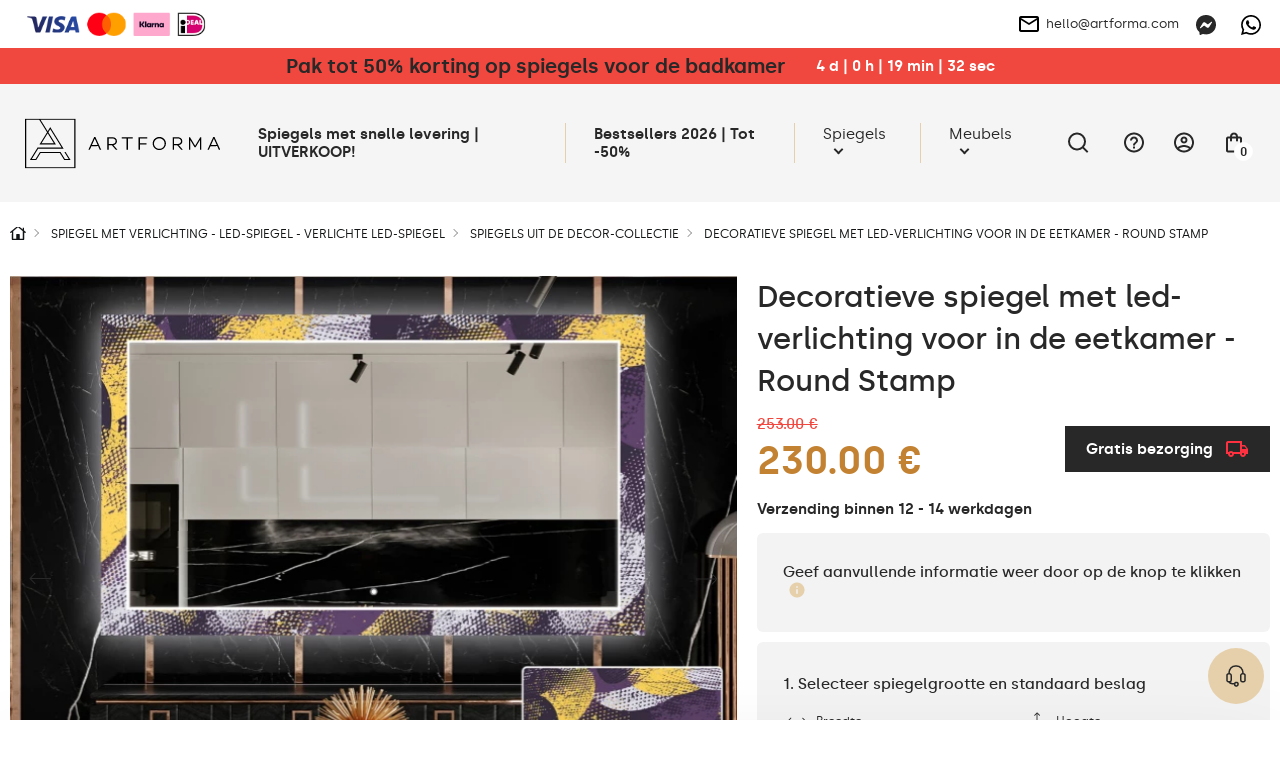

--- FILE ---
content_type: text/html; charset=UTF-8
request_url: https://artforma.nl/led-spiegels/decor/decoratieve-spiegel-met-led-verlichting-voor-in-de-eetkamer-round-stamp
body_size: 45091
content:
<!DOCTYPE html>
<html lang="nl" data-textdirection="ltr">
<head>
    <title>Artforma - Decoratieve spiegel met led-verlichting voor in de eetkamer - Round Stamp</title>
<meta name="description" content="Kies de decoratieve, rechthoekige verlichte spiegel Round Stamp van Artforma! Uniek ontwerp ✔️ LED-verlichting ✔️ Aanpassingsmogelijkheden ✔️ Koop nu op artforma.nl!">
<link rel="canonical" href="https://artforma.nl/led-spiegels/decor/decoratieve-spiegel-met-led-verlichting-voor-in-de-eetkamer-round-stamp">
<meta name="robots" content="index, follow">
<!-- Google Tag Manager -->
<script>
    (function(w,d,s,l,i){w[l]=w[l]||[];w[l].push({'gtm.start':
    new Date().getTime(),event:'gtm.js'});var f=d.getElementsByTagName(s)[0],
    j=d.createElement(s),dl=l!='dataLayer'?'&l='+l:'';j.async=true;j.src=
    'https://www.googletagmanager.com/gtm.js?id='+i+dl;f.parentNode.insertBefore(j,f);
    })(window,document,'script','dataLayer','GTM-WSW4V6Z');
</script>
<!-- End Google Tag Manager -->
<meta property="og:site_name" content="Artforma">
<meta property="og:url" content="https://artforma.nl/led-spiegels/decor/decoratieve-spiegel-met-led-verlichting-voor-in-de-eetkamer-round-stamp">
<meta property="og:title" content="Decoratieve spiegel met led-verlichting voor in de eetkamer - Round Stamp">
<meta property="og:description" content="Kies de decoratieve, rechthoekige verlichte spiegel Round Stamp van Artforma! Uniek ontwerp ✔️ LED-verlichting ✔️ Aanpassingsmogelijkheden ✔️ Koop nu op artforma.nl!">
<meta name="twitter:card" content="summary">
<meta name="twitter:title" content="Decoratieve spiegel met led-verlichting voor in de eetkamer - Round Stamp">
<meta name="twitter:description" content="Kies de decoratieve, rechthoekige verlichte spiegel Round Stamp van Artforma! Uniek ontwerp ✔️ LED-verlichting ✔️ Aanpassingsmogelijkheden ✔️ Koop nu op artforma.nl!">
    <meta charset="utf-8">
    <meta name="viewport" content="width=device-width, initial-scale=1.0, maximum-scale=5.0, minimum-scale=1.0">
    <meta http-equiv="X-UA-Compatible" content="ie=edge">
    <meta name="author" content="SunGroup">
    <meta name="csrf-token" content="MQ7o35JCZ2fOJ76TL1XuVarORdekdlEOpJvUXhju">
    <meta name="theme-assets-url" content="https://artforma.nl/themes/Artforma/assets/">
    <meta name="base-url" content="https://artforma.nl">
    <link rel="icon" type="image/png" href="https://artforma.nl/themes/Artforma/assets/img/favicon/favicon.ico?_tv=55721">
    <meta name="theme-color" content="#ffffff">
    <meta name="msapplication-navbutton-color" content="#ffffff">
    <meta name="apple-mobile-web-app-status-bar-style" content="#ffffff">
    <link rel="apple-touch-icon" sizes="57x57" href="https://artforma.nl/themes/Artforma/assets/img/favicon/apple-icon-57x57.png?_tv=55721">
    <link rel="apple-touch-icon" sizes="60x60" href="https://artforma.nl/themes/Artforma/assets/img/favicon/apple-icon-60x60.png?_tv=55721">
    <link rel="apple-touch-icon" sizes="72x72" href="https://artforma.nl/themes/Artforma/assets/img/favicon/apple-icon-72x72.png?_tv=55721">
    <link rel="apple-touch-icon" sizes="76x76" href="https://artforma.nl/themes/Artforma/assets/img/favicon/apple-icon-76x76.png?_tv=55721">
    <link rel="apple-touch-icon" sizes="114x114" href="https://artforma.nl/themes/Artforma/assets/img/favicon/apple-icon-114x114.png?_tv=55721">
    <link rel="apple-touch-icon" sizes="120x120" href="https://artforma.nl/themes/Artforma/assets/img/favicon/apple-icon-120x120.png?_tv=55721">
    <link rel="apple-touch-icon" sizes="144x144" href="https://artforma.nl/themes/Artforma/assets/img/favicon/apple-icon-144x144.png?_tv=55721">
    <link rel="apple-touch-icon" sizes="152x152" href="https://artforma.nl/themes/Artforma/assets/img/favicon/apple-icon-152x152.png?_tv=55721">
    <link rel="apple-touch-icon" sizes="180x180" href="https://artforma.nl/themes/Artforma/assets/img/favicon/apple-icon-180x180.png?_tv=55721">
    <link rel="icon" type="image/png" sizes="192x192" href="https://artforma.nl/themes/Artforma/assets/img/favicon/android-icon-192x192.png?_tv=55721">
    <link rel="icon" type="image/png" sizes="32x32" href="https://artforma.nl/themes/Artforma/assets/img/favicon/favicon-32x32.png?_tv=55721">
    <link rel="icon" type="image/png" sizes="96x96" href="https://artforma.nl/themes/Artforma/assets/img/favicon/favicon-96x96.png?_tv=55721">
    <link rel="icon" type="image/png" sizes="16x16" href="https://artforma.nl/themes/Artforma/assets/img/favicon/favicon-16x16.png?_tv=55721">
    <link rel="manifest" href="https://artforma.nl/themes/Artforma/assets/img/favicon/manifest.json?_tv=55721">
    <meta name="msapplication-TileColor" content="#ffffff">
    <meta name="msapplication-TileImage" content="https://artforma.nl/themes/Artforma/assets/img/favicon/ms-icon-144x144.png?_tv=55721">
    <meta name="api-base-url" content="https://artforma.nl">

                                                                        <link rel="alternate" hreflang="x-default"
                          href="https://artforma.pl/lustra-led/decor/podswietlane-lustro-dekoracyjne-led-do-jadalni-round-stamp">
                                <link rel="alternate" hreflang="pl"
                      href="https://artforma.pl/lustra-led/decor/podswietlane-lustro-dekoracyjne-led-do-jadalni-round-stamp">
                                                                            <link rel="alternate" hreflang="en-GB"
                      href="https://artforma-mirrors.co.uk/led-mirrors/decor/backlit-decorative-mirror-for-the-dining-room-round-stamp">
                                                                            <link rel="alternate" hreflang="de"
                      href="https://artforma.de/led-spiegel/decor-spiegel/dekorativer-spiegel-mit-led-beleuchtung-fur-das-esszimmer-round-stamp">
                                                                            <link rel="alternate" hreflang="ga"
                      href="https://artforma.ie/led-mirrors/decor/backlit-decorative-mirror-for-the-dining-room-round-stamp">
                                                                            <link rel="alternate" hreflang="en-US"
                      href="https://artforma-mirrors.com/led-mirrors/decor/podswietlane-lustro-dekoracyjne-led-do-jadalni-round-stamp">
                                                                            <link rel="alternate" hreflang="en-CA"
                      href="https://artforma-canada.com/led-mirrors/decor/podswietlane-lustro-dekoracyjne-led-do-jadalni-round-stamp">
                                                                            <link rel="alternate" hreflang="de-CH"
                      href="https://artforma.ch/led-spiegel/decor-spiegel/dekorativer-spiegel-mit-led-beleuchtung-fur-das-esszimmer-round-stamp">
                                                                            <link rel="alternate" hreflang="se"
                      href="https://speglarfordig.se/speglar-led/decor-speglar/dekorativ-spegel-med-led-belysning-for-koket-round-stamp">
                                                                            <link rel="alternate" hreflang="sk"
                      href="https://artforma.sk/led-zrkadla/decor/dekorativne-zrkadlo-s-led-podsvietenim-do-predsiene-ancient-pattern">
                                                                            <link rel="alternate" hreflang="cs-CZ"
                      href="https://artforma.cz/zrcadla-led/decor/dekorativni-zrcadlo-s-led-osvetlenim-do-jidelny-round-stamp">
                                                                            <link rel="alternate" hreflang="hu"
                      href="https://artforma.hu/led-tukrok/decor/ebedloi-dekoracios-tukor-led-vilagitassal-round-stamp">
                                                                            <link rel="alternate" hreflang="lt"
                      href="https://artforma.lt/led-veidrodziai/decor/dekoratyvinis-veidrodis-su-led-apsvietimu-valgomajam-round-stamp">
                                                                            <link rel="alternate" hreflang="ro"
                      href="https://artforma.ro/oglinzi-led/decor/oglinda-decorativa-cu-iluminare-led-pentru-sala-de-mese-round-stamp">
                                                                            <link rel="alternate" hreflang="it"
                      href="https://artforma.it/specchi-a-led/decor/specchio-decorativo-retroilluminato-a-led-per-la-sala-da-pranzo-round-stamp">
                                                                            <link rel="alternate" hreflang="da-DK"
                      href="https://artforma.dk/led-spejle/decor/dekorativt-spejl-med-led-baggrundsbelysning-til-spisestuen-round-stamp">
                                                                            <link rel="alternate" hreflang="es"
                      href="https://artforma.es/espejos-led/decor/espejo-decorativo-con-iluminacion-led-para-el-comedor-round-stamp">
                                                                            <link rel="alternate" hreflang="no"
                      href="https://artforma.no/led-speil/decor/dekorspeil-med-belysning-led-til-spisestuen-round-stamp">
                                                                            <link rel="alternate" hreflang="fr"
                      href="https://artforma.fr/miroirs-led/decor/miroir-decoratif-avec-eclairage-led-pour-la-salle-a-manger-round-stamp">
                                                                            <link rel="alternate" hreflang="fi"
                      href="https://artforma.fi/led-peilit/decor/led-valaistuksella-varustettu-koristeellinen-peili-ruokasaliin-round-stamp">
                                                                            <link rel="alternate" hreflang="pt"
                      href="https://artforma.pt/espelhos-led/decor/rectangulares-espelho-decorativo-com-iluminacao-para-o-comedor-round-stamp">
                                                                            <link rel="alternate" hreflang="nl"
                      href="https://artforma.nl/led-spiegels/decor/decoratieve-spiegel-met-led-verlichting-voor-in-de-eetkamer-round-stamp">
                                                                            <link rel="alternate" hreflang="hr"
                      href="https://artforma.com.hr/led-ogledala/decor/ukrasno-zrcalo-s-led-osvjetljenjem-za-blagovaonicu-round-stamp">
                                                                            <link rel="alternate" hreflang="bg"
                      href="https://artforma.bg/led-ogledala/decor/dekorativno-ogledalo-s-podsvetka-led-za-trapezariya-round-stamp">
                                                                            <link rel="alternate" hreflang="el-GR"
                      href="https://artforma.gr/kathreftes-led/decor/fwtizomenos-diakosmhtikos-kathrefths-led-gia-thn-trapezaria-round-stamp">
                                                                            <link rel="alternate" hreflang="en-AU"
                      href="https://artforma-australia.com/led-mirrors/mirrors-decor/dekorative-vaegspejle-over-spisebord-med-led-lys-round-stamp">
                                                                            <link rel="alternate" hreflang="lv"
                      href="https://artforma.lv/led-spoguli/spogulu-dekori/edamistabas-dekorativais-spogulis-ar-aizmugures-apgaismojumu-apals-zimogs">
                                                                            <link rel="alternate" hreflang="est"
                      href="https://artforma.ee/led-peeglid/peeglid-dekoratsioon/tagantjarele-valgustatud-dekoratiivne-peegel-soogituppa-ummargune-tempel">
                                                                            <link rel="alternate" hreflang="de"
                      href="https://artforma-spiegel.at/led-spiegel/decor-spiegel/dekorativer-spiegel-mit-led-beleuchtung-fur-das-esszimmer-round-stamp">
                                                                            <link rel="alternate" hreflang="sl"
                      href="https://artforma-slovenija.si/ogledala-led/zrcala-za-dekoracijo/dekorativno-ogledalo-z-osvetlitvijo-za-jedilnico-okrogel-zig">
                                                                            <link rel="alternate" hreflang="uk-UA"
                      href="https://artforma.ua/svitlodiodni-dzerkala/dzerkala-dekor/dekorativne-dzerkalo-dlia-yidalni-z-pidsvicuvanniam-kruglii-stamp">
                        
    <style>
                @font-face {
            font-family: "Silka";
            font-weight: 400;
            font-style: normal;
            font-display: swap;
            src: url("https://artforma.nl/themes/Artforma/assets/fonts/silka-regular-webfont.woff2?_tv=55721") format("woff2");
        }

        @font-face {
            font-family: "Silka";
            font-weight: 500;
            font-style: normal;
            font-display: swap;
            src: url("https://artforma.nl/themes/Artforma/assets/fonts/silka-medium-webfont.woff2?_tv=55721") format("woff2");
        }

        @font-face {
            font-family: "Silka";
            font-weight: 600;
            font-style: normal;
            font-display: swap;
            src: url("https://artforma.nl/themes/Artforma/assets/fonts/silka-semibold-webfont.woff2?_tv=55721") format("woff2");
        }

        body {
            font-family: "Silka", sans-serif;
        }
            </style>
    <link media="all" type="text/css" rel="stylesheet" href="https://artforma.nl/themes/Artforma/assets/css/utilities.min.css?_tv=55721">
<link media="all" type="text/css" rel="stylesheet" href="https://artforma.nl/themes/Artforma/assets/css/choices.min.css?_tv=55721">
<link media="all" type="text/css" rel="stylesheet" href="https://artforma.nl/themes/Artforma/assets/css/splide.min.css?_tv=55721">
<link media="all" type="text/css" rel="stylesheet" href="https://artforma.nl/themes/Artforma/assets/css/core.min.css?_tv=55721">
<link media="all" type="text/css" rel="stylesheet" href="https://artforma.nl/themes/Artforma/assets/css/product.min.css?_tv=55721">
<link media="all" type="text/css" rel="stylesheet" href="https://artforma.nl/themes/Artforma/assets/css/express-checkout.min.css?_tv=55721">
    
    
    <meta name="google-site-verification" content="cgRqhKnzA30b8WTL_bk1WPK033pts3m3qPBl1fObIcg" />
<meta name="trustpilot-one-time-domain-verification-id" content="f678ac15-a7f9-4e13-921f-86175acc5960"/>
<meta name="facebook-domain-verification" content="tsn1cgv7hc1gjcud24px90wblg5h3q" />
<script async="true" type="text/javascript" src="https://s.kk-resources.com/leadtag.js" ></script>
<meta name="msvalidate.01" content="29BC1908E9C613D5B07D003B17231DCC" />
<meta name="msvalidate.01" content="8EA06E02F6BCB0FCA9E43DC7CD3F49D5" />
<meta name="google-site-verification" content="UQ9zJwGf5P1NOT4QSAkXBNZjUQIBa_rqiWwwRiLeyqc" />

<script>
    (function(w,d,s,r,n){w.TrustpilotObject=n;w[n]=w[n]||function(){(w[n].q=w[n].q||[]).push(arguments)};
        a=d.createElement(s);a.async=1;a.src=r;a.type='text/java'+s;f=d.getElementsByTagName(s)[0];
        f.parentNode.insertBefore(a,f)})(window,document,'script', 'https://invitejs.trustpilot.com/tp.min.js', 'tp');
        tp('register', 'XWdPdNtmyDubDOmJ');
</script></head>

<body class="">
    <style>
  .cky-switch input[type="checkbox"] {
    opacity: 1 !important;
  }
 .product-flag {
        background-color: #f0483f !important;
        color: #FFF !important;
        font-weight: bold;
        padding: 7px 14px;
    }
  .baner-item.radius.pointer {
    box-shadow: 0px 0px 21px -10px rgba(66, 68, 90, 1);
  }

  a.top-line-payment.d-n.d-sm-b {
    display: block !important;
    max-width: 191px !important;
  }
  .product-free-delivery.radius.d-f.ai-c.mb-4 {
    border-color: #282828;
    border-radius: 0;
    background-color: #282828;
    color: #FFFFFF;
  }

  .product-free-delivery.radius.d-f.ai-c.mb-4 img {
    filter: grayscale(1) brightness(0.6) sepia(1) saturate(45) hue-rotate(339deg);
  }
</style>
<!-- Google Tag Manager (noscript) -->
<noscript><iframe src="https://www.googletagmanager.com/ns.html?id=GTM-WSW4V6Z"
                  height="0" width="0" style="display:none;visibility:hidden"></iframe></noscript>
<!-- End Google Tag Manager (noscript) -->
<style>
  .slider-inner-title, .slider-inner-desc {
    color: #000 !important;
  }

  .slider-inner .btn.btn-light.js-prod-href {
    background-color: var(--main);
    color: #000 !important;
  }
  .slider-inner .btn.btn-light.js-prod-href:hover {
    background-color: transparent;
  }
  #slider .splide__arrow {
    background-color: #000 !important;
  }

  @media (max-width: 991px) {
    #slider-slide01 .slider-inner .slider-inner-title {
      display: none;
    }
  }
</style>
<style>
  .home-hero-slider #slider {
    border-bottom: 2px solid var(--softgray);
  }

  @media (max-width: 991px) {
    .home-hero-slider #slider .slider-inner-desc {
      display: none !important;
    }

    .home-hero-slider #slider ul.splide__pagination.splide__pagination--ltr {
      display: none !important;
    }

    .home-hero-slider #slider .slider-inner.d-f.f-c.ai-c.ai-md-s.jc-e.jc-md-c {
      padding: 20px 40px;
    }
    .home-hero-slider #slider .slider-inner-title {
      width: 100%;
    }
    .home-hero-slider #slider .splide__slide.slider-item a.btn.btn-light.js-prod-href {
      margin-top: 10px;
      width: 100%;
    }
  }

  .home-hero-slider #slider .slider-inner-desc {
    color: #000;
    margin: 20px 0;
  }

  .home-hero-slider #slider .slider-inner-title {
    margin: 0;
    font-size: 20px;
    padding: 13px 26px;
    background: #000;
    color: #FFF !important;
    line-height: normal;
  }

  @media (min-width: 991px) {
    .home-hero-slider #slider .slider-inner-title {
      font-size: 30px;
    }
  }

  .home-hero-slider #slider .splide__slide.slider-item a.btn.btn-light.js-prod-href {
    background-color: transparent;
    padding: 13px 26px;
    font-weight: 500;
    color: #000 !important;
    height: auto;
    font-size: 20px;
    border: 1px solid black;
    border-radius: 0;
  }

  .home-hero-slider #slider .splide__slide.slider-item a.btn.btn-light.js-prod-href:hover {
    background: #000 !important;
    color: #FFF !important;
  }

  .home-hero-slider #slider .slider-inner.d-f.f-c.ai-c.ai-md-s.jc-e.jc-md-c{
    align-items: start !important;
  }

.cky-btn-revisit-wrapper {
    z-index: 8 !important;
}
nav.top-menu div.show-line:nth-child(2) a.top-menu-item { font-weight: bold; }
</style>
<!-- Google Tag Manager (noscript) -->
<noscript><iframe src="https://www.googletagmanager.com/ns.html?id=GTM-WSW4V6Z"
height="0" width="0" style="display:none;visibility:hidden"></iframe></noscript>
<!-- End Google Tag Manager (noscript) -->    <div class="jsMiniCartShadow mini-cart-shadow"></div>    <div id="preloader">
    <img class="preloader-logo mb-5" src="https://artforma.nl/themes/Artforma/assets/img/artforma-black.svg?_tv=55721" width="232" height="60"
         alt="Artforma">
    <div class="sg-loader">
        <div class="sg-spacer sg-spacer--flow">
            <div class="sg-inner-spacer">
                <div class="loader-wrapper active">
                    <div class="spinner-layer">
                        <div class="circle-clipper left">
                            <div class="circle"></div>
                        </div>
                        <div class="gap-patch">
                            <div class="circle"></div>
                        </div>
                        <div class="circle-clipper right">
                            <div class="circle"></div>
                        </div>
                    </div>
                </div>
            </div>
        </div>
    </div>
</div>
<noscript>
    <style>
        #preloader {
            display: none !important;
        }
    </style>
</noscript>    <section class="top-line  jsTopLine ">
    <div class="container-top">
        <div class="top-line-inner d-f ai-c jc-b">
                            <div class="top-link-payments top-link-faq box">
                    <div class="d-none d-sm-f ai-c gap-16">
                        <a href="https://artforma.nl/betalingen" class="top-line-payment d-n d-sm-b" aria-label="payments">
                            <img loading="lazy" src="https://artforma.nl/files/payments/nlv1.png"
                                  height="48" alt="Betaalmethodes">
                        </a>

                        <div class="d-n d-sm-b">
                                                                                                                </div>
                    </div>

                    <div class="top-info_box boxChild">
                        Betaalmethodes                    </div>
                </div>
                        <div class="top-line-text d-f ai-c">
                                
            </div>
            <div class="d-f ai-c">
                                    <div class="box ps-r">
                        <a href="mailto:hello@artforma.com" class="top-line-email d-n d-md-f ai-c" title="">
                            <img class="mr-2" src="https://artforma.nl/themes/Artforma/assets/img/email_black_24dp.svg?_tv=55721" alt="" width="24" height="24">
                            hello@artforma.com
                        </a>
                        <div class="top-info_box mail_info boxChild">
                            Schrijf ons een e-mail                        </div>
                    </div>
                                <div class="top-line-messenger ml-3 box">
                    <a target="_blank" href="https://m.me/artforma/" aria-label="Messenger">
                        <svg xmlns="http://www.w3.org/2000/svg" width="20" height="20" fill="none" viewBox="0 0 20 20">
    <g clip-path="url(#clip0)">
        <path fill="#282828" d="M10 0C4.367 0 0 4.128 0 9.7c0 2.915 1.195 5.435 3.14 7.175.163.145.262.35.268.57l.054 1.78c.018.567.603.938 1.123.707l1.985-.874c.167-.075.357-.088.535-.04.912.25 1.883.384 2.895.384 5.633 0 10-4.127 10-9.7C20 4.13 15.633 0 10 0zm6.005 7.463l-2.937 4.66c-.468.742-1.468.925-2.17.4L8.56 10.77c-.215-.16-.51-.16-.723.003l-3.154 2.395c-.42.32-.97-.185-.69-.633l2.937-4.66c.468-.742 1.468-.925 2.17-.4l2.338 1.752c.214.16.51.16.722-.002l3.155-2.395c.423-.317.973.185.69.633z"/>
    </g>
    <defs>
        <clipPath id="clip0">
            <path fill="#fff" d="M0 0H20V20H0z"/>
        </clipPath>
    </defs>
</svg>
                    </a>
                    <div class="top-info_box msg_info boxChild">
                        Chatten via Messenger                    </div>
                </div>
                                    <div class="top-line-messenger box">
                        <a target="_blank" href="https://wa.me/48781637661" class="top-line-phone"
                            aria-label="Whats app">
                            <svg xmlns="http://www.w3.org/2000/svg" width="20" height="20" fill="none" viewBox="0 0 20 20">
    <path fill="#000" d="M17.005 2.906C15.133 1.031 12.643 0 9.995 0 4.532 0 .086 4.446.086 9.91c0 1.746.455 3.452 1.321 4.956L0 20l5.254-1.38c1.447.79 3.076 1.206 4.737 1.206h.005c5.46 0 10.004-4.447 10.004-9.91 0-2.648-1.125-5.135-2.995-7.01zm-7.01 15.25c-1.482 0-2.932-.397-4.196-1.147L5.5 16.83l-3.116.817.83-3.04-.196-.312c-.826-1.313-1.26-2.826-1.26-4.384 0-4.54 3.697-8.237 8.242-8.237 2.2 0 4.268.857 5.821 2.415 1.554 1.558 2.51 3.625 2.505 5.826 0 4.545-3.79 8.241-8.33 8.241zm4.518-6.17c-.245-.124-1.464-.723-1.692-.803-.227-.085-.392-.125-.558.125-.165.25-.638.804-.785.973-.143.165-.29.188-.536.063-1.455-.728-2.41-1.3-3.37-2.947-.255-.437.254-.406.727-1.352.08-.166.04-.308-.022-.433-.063-.125-.558-1.344-.764-1.84-.2-.482-.406-.415-.558-.424-.143-.009-.308-.009-.473-.009-.165 0-.433.063-.66.308-.228.25-.867.849-.867 2.067 0 1.219.889 2.398 1.01 2.563.124.165 1.745 2.665 4.231 3.74 1.572.68 2.188.738 2.974.621.477-.071 1.464-.598 1.67-1.178.205-.58.205-1.076.142-1.179-.058-.111-.223-.174-.469-.294z"/>
</svg>
                        </a>
                        <div class="top-info_box msg_info boxChild">
                            Chatten via WhatsApp                        </div>
                    </div>
                            </div>
        </div>
    </div>
</section>
<header>
    <style>
    .lottery-cont {
        background: #F0483F;
        color: #fff;
        padding: 6px 12px;
    }

    .lottery-modal {
        position: fixed;
        top: 50%;
        left: 50%;
        transform: translate(-50%, -50%);
        background: #fff;
        z-index: 15;
        padding: 24px 32px;
        visibility: hidden;
        opacity: 0;
        width: calc(100% - 24px);
        max-width: 808px;
    }

    .promo-modal {
        max-width: 600px;
    }

    @media (max-width: 575px) {
        /* .lottery-cont.index {
            margin-top: -1.5rem;
        } */

        .lottery-modal {
            padding: 24px 15px;
        }
    }

    .bg-blur {
        position: fixed;
        top: 0;
        left: 0;
        right: 0;
        height: 100vh;
        width: 100%;
        background: rgba(40, 40, 40, 0.25);
        backdrop-filter: blur(7px);
        z-index: 14;
        visibility: hidden;
        opacity: 0;
    }

    .bg-blur.show,
    .lottery-modal.show {
        visibility: visible;
        opacity: 1;
    }

    .modal-blue-box {
        color: #4794BF;
        padding: 9px 12px;
        background: rgba(71, 148, 191, 0.1);
    }

    .modal-black-box {
        background: #141414;
        color: #fff;
        padding: 16px 24px;
    }

    .modal-green-box {
        color: #4ABF47;
        padding: 9px 12px;
        background: rgba(74, 191, 71, 0.1);
    }

    .modal-gray-box {
        color: #505050;
        padding: 9px 12px;
        background: rgba(133, 133, 133, 0.1);
    }

    .lottery-counter {
        background: #fff;
        color: #000;
        height: 28px;
        min-width: 28px;
        border-radius: 50%;
        text-align: center;
    }

    .lottery-maxw {
        max-width: 500px;
    }

    .modal-close-btn {
        background: transparent;
        border: none;
        width: 35px;
        height: 35px;
        border-radius: 50%;
        transition: background-color .2s ease;
    }

    .modal-close-btn svg {
        width: 14px;
        height: 14px;
    }

    .modal-close-btn:hover {
        background-color: var(--main);
    }

    .lottery-cont button {
        z-index: 1;
    }

    .lottery-container {
        margin: 5px 0 20px;
    }

    .lottery-wrapper {
        background: #141414;
        color: #fff;
        padding: 11px 16px 15px;
        border-radius: 6px;
        user-select: none;
    }

    .lottery-wrapper.active {
        border-bottom-left-radius: 0;
        border-bottom-right-radius: 0
    }

    .lottery-check {
        user-select: none;
    }

    .lottery-show-more {
        margin-left: 38px;
    }

    .lottery-show-more img {
        min-width: 14px;
        transition: transform .2s ease
    }

    .lottery-content {
        display: none;
    }

    .lottery-wrapper.active .lottery-show-more img {
        transform: rotate(-180deg);
    }

    .event-yellow {
        color: #282828;
        line-height: 24px;
    }

    .promo-content-modal .lottery-counter {
        background: #FEED01;
    }

    .promo-content-modal .event-yellow {
        color: black;
    }

    @media (min-width: 1200px) {
        .lottery-counter-wrapper {
            min-width: 430px;
        }
    }

    @media (max-width: 767px) {
        .lottery-cont {
            padding: 6px 12px;
        }
        .lottery-header,.lottery_counter{
            font-size: 14px !important;
            line-height: 20px;
        }
    }

    @media (max-width: 575px) {
        .modal-close-btn {
            position: absolute;
            top: 14px;
            right: 12px;
        }

        .modal-title {
            line-height: 1.3;
        }

        .lottery-header {
            line-height: 1.5;
        }
    }

    .bold600 {
        font-weight: 600
    }
</style>
                    <div class="lottery-cont  jsTopAlertBaner">
            <div class="container d-sm-f ai-c jc-c f-w text-center">
                <div class="d-f jc-c f-w ai-c">
                    <p class="font20 bold600 event-yellow lottery-header"><a href='/bestseller' title='Pak tot 50% korting op spiegels voor de badkamer  '>Pak tot 50% korting op spiegels voor de badkamer  </a></p>
                    <div class="ml-5 bold600 lottery_counter js-lottery-counter">
                    </div>
                </div>
                
            </div>
        </div>

        
        
    

<script>
    const btnLottery = document.querySelector('.js-show-lottery');
    const lotteryModal = document.querySelector('.js-lottery-modal');
    const closeModal = document.querySelector('.js-modal-close');
    const blurModal = document.querySelector('.js-blur');
    const lotteryCont = document.querySelector('.js-lotter-cont');
    const lotteryCounter = document.querySelectorAll('.js-lottery-counter');
    const lotteryContent = document.querySelector('.js-lottery-content');

    if (btnLottery) {
        btnLottery.addEventListener('click', function() {
            lotteryModal.classList.toggle('show');
            document.querySelector('.js-blur').classList.toggle('show')
        });
    }

    if (closeModal) {
        closeModal.addEventListener('click', function() {
            lotteryModal.classList.remove('show');
            document.querySelector('.js-blur').classList.remove('show')
        });
    }

    if (blurModal) {
        blurModal.addEventListener('click', function() {
            lotteryModal.classList.remove('show');
            this.classList.remove('show')
        });
    }

    if (lotteryCont) {
        lotteryCont.addEventListener('click', function(e) {
            if (!e.target.classList.contains('js-lottery-check') && !e.target.classList.contains(
                    'form-control') &&
                !e.target.classList.contains('js-lottery-content')) {
                if (this.classList.contains('active')) {
                    slideUp(lotteryContent, 200)
                    this.classList.remove('active');
                    return;
                }

                if (this.classList.contains('js-ga-event')) {
                    this.classList.remove('js-ga-event');
                }
                this.classList.add('active');
                slideDown(lotteryContent, 200);
            }

        });
    }

    document.body.addEventListener('click', function(e) {
        if (!e.target.closest('.lottery-container')) {
            if (lotteryCont && lotteryCont.classList.contains('active')) {
                slideUp(lotteryContent, 200)
                lotteryCont.classList.remove('active');
            }
        }
    })

    window.addEventListener('load', function() {
        if (lotteryCounter.length) {
            
            let countDownDate = new Date("2026-01-28 23:59:00").getTime();

            let x = setInterval(function() {

                let now = new Date().getTime();

                let distance = countDownDate - now;

                let days = Math.floor(distance / (1000 * 60 * 60 * 24));
                let hours = Math.floor((distance % (1000 * 60 * 60 * 24)) / (1000 * 60 * 60));
                let minutes = Math.floor((distance % (1000 * 60 * 60)) / (1000 * 60));
                let seconds = Math.floor((distance % (1000 * 60)) / 1000);

                lotteryCounter.forEach((el) => {
                    let date = days + ` d  |  ` + hours +
                        ` h  |  ` + minutes + ` min  |  ` +
                        seconds + ` sec`;
                    el.innerHTML = date;
                });

                if (distance < 0) {
                    clearInterval(x);
                    let dateEnded =
                        `0 d  |  0 h  |  0 min  |  0 sec`;
                    lotteryCounter.forEach((el) => {
                        el.innerHTML = dateEnded;
                    });
                }
            }, 1000);
        }
    });
</script>
    <div id="top" class="container-top d-f ai-c jc-b  top-alert ">
        <div class="top-left d-f ai-c mr-3">
            <div class="logo" itemscope itemtype="https://schema.org/Organization">
                <a href="https://artforma.nl" title="Artforma" itemprop="url">
                    <img src="https://artforma.nl/themes/Artforma/assets/img/logo-dark.svg?_tv=55721" width="214" height="55" alt="Artforma"
                        itemprop="logo">
                </a>
            </div>
            <div class="search-box jsSearchBox">
                <form action="https://artforma.nl/search" class="jsSearchForm">
                    <div class="search-input-wrapper">
                        <input type="text" name="q" autocomplete="off" id="search-input"
                            placeholder="Naar welke spiegel ben je op zoek?" value="">
                        <button type="submit" aria-label="Zoeken">
                            <svg xmlns="http://www.w3.org/2000/svg" width="20" height="20" viewBox="0 0 24 24"
                                fill="none">
                                <path d="M21 21L16.65 16.65M19 11
                        C19 15.4183 15.4183 19 11 19
                        C6.58172 19 3 15.4183 3 11
                        C3 6.58172 6.58172 3 11 3
                        C15.4183 3 19 6.58172 19 11Z" stroke="#000" stroke-width="1.5" stroke-linecap="round"
                                    stroke-linejoin="round" />
                            </svg>
                        </button>
                    </div>
                </form>
            </div>
        </div>
        <div class="top-right d-f ai-c jc-b">
            <nav class="top-menu d-lg-f f-c f-md-r jc-c ai-c jc-sm-b jc-lg-s">
                                <div class="show-line">
                <a class="top-menu-item"                      style="/*color:#f8de92;*/font-weight:bold;"                                                              href="https://artforma.nl/spiegels-24h"  title="Spiegels met snelle levering | UITVERKOOP!">
                    Spiegels met snelle levering | UITVERKOOP!
                </a>
            </div>
                                        <div class="show-line">
                <a class="top-menu-item"  target="_self"                                                                                  href="https://artforma.nl/bestseller"  title="Bestsellers 2026 | Tot -50%">
                    Bestsellers 2026 | Tot -50%
                </a>
            </div>
                                        <div class="show-sub show-line">
                <a                     class="top-menu-item top-menu-item-sub js-top-menu-sub"
                                                                                 href="https://artforma.nl/spiegels-1"  title="Spiegels">
                    Spiegels
                </a>
                <div class="top-submenu">
                    <div class="container">
                        <div class="top-submenu-inner d-f ai-s jc-b">
                            <div class="top-submenu-inner-back d-lg-n">
                                <span class="menu-back">
                                    <svg aria-hidden="true" focusable="false" data-prefix="fal"
                                        data-icon="chevron-square-left"
                                        class="svg-inline--fa fa-chevron-square-left fa-w-14" role="img"
                                        xmlns="http://www.w3.org/2000/svg" viewBox="0 0 448 512">
                                        <path fill="currentColor"
                                            d="M448 432V80c0-26.5-21.5-48-48-48H48C21.5 32 0 53.5 0 80v352c0 26.5 21.5 48 48 48h352c26.5 0 48-21.5 48-48zM48 448c-8.8 0-16-7.2-16-16V80c0-8.8 7.2-16 16-16h352c8.8 0 16 7.2 16 16v352c0 8.8-7.2 16-16 16H48zm96.4-200.5l115.1-115c4.7-4.7 12.3-4.7 17 0l7.1 7.1c4.7 4.7 4.7 12.3 0 17L184 256l99.5 99.5c4.7 4.7 4.7 12.3 0 17l-7.1 7.1c-4.7 4.7-12.3 4.7-17 0l-115.1-115c-4.5-4.8-4.5-12.4.1-17.1z">
                                        </path>
                                    </svg>
                                    Terug naar de lijst                                </span>
                            </div>
                            <div class="top-submenu-column">
                                                                    <div class="d-f top-submenu-column-list">
                                                                                    <a class="top-submenu-list-item top-submenu-column-list-item jsSubmenuColumnLink  is-active " href="https://artforma.nl/spiegels-1/type-spiegel"
                                                 data-image="https://artforma.nl/files/thumbs/Menu_grafiki/Lustra/NEW/zaoandy.jpg/440_370_crop.jpg?ts=1742194080&amp;pn=menu"                                                 title="Type spiegel">
                                                <span class="top-submenu-name">Type spiegel</span>
                                                <svg class="ml-2" width="16" height="16" aria-hidden="true"
                                                    focusable="false" role="img" xmlns="http://www.w3.org/2000/svg"
                                                    viewBox="0 0 192 512">
                                                    <path fill="#505050"
                                                        d="M166.9 264.5l-117.8 116c-4.7 4.7-12.3 4.7-17 0l-7.1-7.1c-4.7-4.7-4.7-12.3 0-17L127.3 256 25.1 155.6c-4.7-4.7-4.7-12.3 0-17l7.1-7.1c4.7-4.7 12.3-4.7 17 0l117.8 116c4.6 4.7 4.6 12.3-.1 17z">
                                                    </path>
                                                </svg>
                                            </a>
                                                                                
                                            <ul class="top-submenu-list ">
                                                                                                    <li>
                                                        <a class="top-submenu-list-item "
                                                            href="https://artforma.nl/spiegels-1/type-spiegel/spiegels-met-verlichting"
                                                             data-image="https://artforma.nl/files/thumbs/Menu_grafiki/Lustra_LED/LED%20NEW/lustro%20-%20led.jpg/440_370_crop.jpg?ts=1741944982&amp;pn=menu"                                                             title="Spiegels met verlichting">
                                                            <span
                                                                class="top-submenu-name">Spiegels met verlichting</span>
                                                            <svg class="ml-2" width="16" height="16"
                                                                aria-hidden="true" focusable="false" role="img"
                                                                xmlns="http://www.w3.org/2000/svg"
                                                                viewBox="0 0 192 512">
                                                                <path fill="#505050"
                                                                    d="M166.9 264.5l-117.8 116c-4.7 4.7-12.3 4.7-17 0l-7.1-7.1c-4.7-4.7-4.7-12.3 0-17L127.3 256 25.1 155.6c-4.7-4.7-4.7-12.3 0-17l7.1-7.1c4.7-4.7 12.3-4.7 17 0l117.8 116c4.6 4.7 4.6 12.3-.1 17z">
                                                                </path>
                                                            </svg>
                                                        </a>
                                                    </li>
                                                                                                    <li>
                                                        <a class="top-submenu-list-item "
                                                            href="https://artforma.nl/spiegels-1/type-spiegel/spiegels-zonder-verlichting"
                                                             data-image="https://artforma.nl/files/thumbs/Menu_grafiki/Lustra/Pro.jpg/440_370_crop.jpg?ts=1680688077&amp;pn=menu"                                                             title="Spiegels zonder verlichting">
                                                            <span
                                                                class="top-submenu-name">Spiegels zonder verlichting</span>
                                                            <svg class="ml-2" width="16" height="16"
                                                                aria-hidden="true" focusable="false" role="img"
                                                                xmlns="http://www.w3.org/2000/svg"
                                                                viewBox="0 0 192 512">
                                                                <path fill="#505050"
                                                                    d="M166.9 264.5l-117.8 116c-4.7 4.7-12.3 4.7-17 0l-7.1-7.1c-4.7-4.7-4.7-12.3 0-17L127.3 256 25.1 155.6c-4.7-4.7-4.7-12.3 0-17l7.1-7.1c4.7-4.7 12.3-4.7 17 0l117.8 116c4.6 4.7 4.6 12.3-.1 17z">
                                                                </path>
                                                            </svg>
                                                        </a>
                                                    </li>
                                                                                                    <li>
                                                        <a class="top-submenu-list-item "
                                                            href="https://artforma.nl/spiegels-1/type-spiegel/slimme-spiegels"
                                                             data-image="https://artforma.nl/files/thumbs/Menu_grafiki/SMART/SMART%20NEW/Smart%20NRG.jpg/440_370_crop.jpg?ts=1741935287&amp;pn=menu"                                                             title="Slimme spiegels">
                                                            <span
                                                                class="top-submenu-name">Slimme spiegels</span>
                                                            <svg class="ml-2" width="16" height="16"
                                                                aria-hidden="true" focusable="false" role="img"
                                                                xmlns="http://www.w3.org/2000/svg"
                                                                viewBox="0 0 192 512">
                                                                <path fill="#505050"
                                                                    d="M166.9 264.5l-117.8 116c-4.7 4.7-12.3 4.7-17 0l-7.1-7.1c-4.7-4.7-4.7-12.3 0-17L127.3 256 25.1 155.6c-4.7-4.7-4.7-12.3 0-17l7.1-7.1c4.7-4.7 12.3-4.7 17 0l117.8 116c4.6 4.7 4.6 12.3-.1 17z">
                                                                </path>
                                                            </svg>
                                                        </a>
                                                    </li>
                                                                                                    <li>
                                                        <a class="top-submenu-list-item "
                                                            href="https://artforma.nl/spiegels-1/type-spiegel/spiegels-in-lijsten"
                                                             data-image="https://artforma.nl/files/thumbs/Menu_grafiki/irregular-mirror-in-a-wooden-frame.jpg/440_370_crop.jpg?ts=1751368378&amp;pn=menu"                                                             title="Spiegels in lijsten">
                                                            <span
                                                                class="top-submenu-name">Spiegels in lijsten</span>
                                                            <svg class="ml-2" width="16" height="16"
                                                                aria-hidden="true" focusable="false" role="img"
                                                                xmlns="http://www.w3.org/2000/svg"
                                                                viewBox="0 0 192 512">
                                                                <path fill="#505050"
                                                                    d="M166.9 264.5l-117.8 116c-4.7 4.7-12.3 4.7-17 0l-7.1-7.1c-4.7-4.7-4.7-12.3 0-17L127.3 256 25.1 155.6c-4.7-4.7-4.7-12.3 0-17l7.1-7.1c4.7-4.7 12.3-4.7 17 0l117.8 116c4.6 4.7 4.6 12.3-.1 17z">
                                                                </path>
                                                            </svg>
                                                        </a>
                                                    </li>
                                                                                                    <li>
                                                        <a class="top-submenu-list-item "
                                                            href="https://artforma.nl/spiegels-1/type-spiegel/decoratieve-spiegel"
                                                             data-image="https://artforma.nl/files/thumbs/Menu_grafiki/decor_premium.jpg/440_370_crop.jpg?ts=1689917314&amp;pn=menu"                                                             title="Decoratieve spiegel">
                                                            <span
                                                                class="top-submenu-name">Decoratieve spiegel</span>
                                                            <svg class="ml-2" width="16" height="16"
                                                                aria-hidden="true" focusable="false" role="img"
                                                                xmlns="http://www.w3.org/2000/svg"
                                                                viewBox="0 0 192 512">
                                                                <path fill="#505050"
                                                                    d="M166.9 264.5l-117.8 116c-4.7 4.7-12.3 4.7-17 0l-7.1-7.1c-4.7-4.7-4.7-12.3 0-17L127.3 256 25.1 155.6c-4.7-4.7-4.7-12.3 0-17l7.1-7.1c4.7-4.7 12.3-4.7 17 0l117.8 116c4.6 4.7 4.6 12.3-.1 17z">
                                                                </path>
                                                            </svg>
                                                        </a>
                                                    </li>
                                                                                            </ul>
                                                                            </div>
                                                                    <div class="d-f top-submenu-column-list">
                                                                                    <a class="top-submenu-list-item top-submenu-column-list-item jsSubmenuColumnLink " href="https://artforma.nl/spiegels-1/vorm-van-de-spiegel"
                                                 data-image="https://artforma.nl/files/thumbs/Menu_grafiki/Lustra/NEW/lustra%20-%20okr.jpg/440_370_crop.jpg?ts=1741940639&amp;pn=menu"                                                 title="Vorm van de spiegel">
                                                <span class="top-submenu-name">Vorm van de spiegel</span>
                                                <svg class="ml-2" width="16" height="16" aria-hidden="true"
                                                    focusable="false" role="img" xmlns="http://www.w3.org/2000/svg"
                                                    viewBox="0 0 192 512">
                                                    <path fill="#505050"
                                                        d="M166.9 264.5l-117.8 116c-4.7 4.7-12.3 4.7-17 0l-7.1-7.1c-4.7-4.7-4.7-12.3 0-17L127.3 256 25.1 155.6c-4.7-4.7-4.7-12.3 0-17l7.1-7.1c4.7-4.7 12.3-4.7 17 0l117.8 116c4.6 4.7 4.6 12.3-.1 17z">
                                                    </path>
                                                </svg>
                                            </a>
                                                                                
                                            <ul class="top-submenu-list ">
                                                                                                    <li>
                                                        <a class="top-submenu-list-item "
                                                            href="https://artforma.nl/spiegels-1/vorm-van-de-spiegel/rechthoekige-spiegels"
                                                             data-image="https://artforma.nl/files/thumbs/Menu_grafiki/Lustra/NEW/proandy.jpg/440_370_crop.jpg?ts=1742194080&amp;pn=menu"                                                             title="Rechthoekige spiegels">
                                                            <span
                                                                class="top-submenu-name">Rechthoekige spiegels</span>
                                                            <svg class="ml-2" width="16" height="16"
                                                                aria-hidden="true" focusable="false" role="img"
                                                                xmlns="http://www.w3.org/2000/svg"
                                                                viewBox="0 0 192 512">
                                                                <path fill="#505050"
                                                                    d="M166.9 264.5l-117.8 116c-4.7 4.7-12.3 4.7-17 0l-7.1-7.1c-4.7-4.7-4.7-12.3 0-17L127.3 256 25.1 155.6c-4.7-4.7-4.7-12.3 0-17l7.1-7.1c4.7-4.7 12.3-4.7 17 0l117.8 116c4.6 4.7 4.6 12.3-.1 17z">
                                                                </path>
                                                            </svg>
                                                        </a>
                                                    </li>
                                                                                                    <li>
                                                        <a class="top-submenu-list-item "
                                                            href="https://artforma.nl/spiegels-1/vorm-van-de-spiegel/afgeronde-spiegels"
                                                             data-image="https://artforma.nl/files/thumbs/Menu_grafiki/Lustra/NEW/zaoandy.jpg/440_370_crop.jpg?ts=1742194080&amp;pn=menu"                                                             title="Afgeronde spiegels">
                                                            <span
                                                                class="top-submenu-name">Afgeronde spiegels</span>
                                                            <svg class="ml-2" width="16" height="16"
                                                                aria-hidden="true" focusable="false" role="img"
                                                                xmlns="http://www.w3.org/2000/svg"
                                                                viewBox="0 0 192 512">
                                                                <path fill="#505050"
                                                                    d="M166.9 264.5l-117.8 116c-4.7 4.7-12.3 4.7-17 0l-7.1-7.1c-4.7-4.7-4.7-12.3 0-17L127.3 256 25.1 155.6c-4.7-4.7-4.7-12.3 0-17l7.1-7.1c4.7-4.7 12.3-4.7 17 0l117.8 116c4.6 4.7 4.6 12.3-.1 17z">
                                                                </path>
                                                            </svg>
                                                        </a>
                                                    </li>
                                                                                                    <li>
                                                        <a class="top-submenu-list-item "
                                                            href="https://artforma.nl/spiegels-1/vorm-van-de-spiegel/ovale-spiegels"
                                                             data-image="https://artforma.nl/files/thumbs/Menu_grafiki/Lustra/NEW/owalandy.jpg/440_370_crop.jpg?ts=1742194080&amp;pn=menu"                                                             title="Ovale spiegels">
                                                            <span
                                                                class="top-submenu-name">Ovale spiegels</span>
                                                            <svg class="ml-2" width="16" height="16"
                                                                aria-hidden="true" focusable="false" role="img"
                                                                xmlns="http://www.w3.org/2000/svg"
                                                                viewBox="0 0 192 512">
                                                                <path fill="#505050"
                                                                    d="M166.9 264.5l-117.8 116c-4.7 4.7-12.3 4.7-17 0l-7.1-7.1c-4.7-4.7-4.7-12.3 0-17L127.3 256 25.1 155.6c-4.7-4.7-4.7-12.3 0-17l7.1-7.1c4.7-4.7 12.3-4.7 17 0l117.8 116c4.6 4.7 4.6 12.3-.1 17z">
                                                                </path>
                                                            </svg>
                                                        </a>
                                                    </li>
                                                                                                    <li>
                                                        <a class="top-submenu-list-item "
                                                            href="https://artforma.nl/spiegels-1/vorm-van-de-spiegel/ronde-spiegels"
                                                             data-image="https://artforma.nl/files/thumbs/Menu_grafiki/Lustra_LED/LED%20NEW/Okr.jpg/440_370_crop.jpg?ts=1741936154&amp;pn=menu"                                                             title="Ronde spiegels">
                                                            <span
                                                                class="top-submenu-name">Ronde spiegels</span>
                                                            <svg class="ml-2" width="16" height="16"
                                                                aria-hidden="true" focusable="false" role="img"
                                                                xmlns="http://www.w3.org/2000/svg"
                                                                viewBox="0 0 192 512">
                                                                <path fill="#505050"
                                                                    d="M166.9 264.5l-117.8 116c-4.7 4.7-12.3 4.7-17 0l-7.1-7.1c-4.7-4.7-4.7-12.3 0-17L127.3 256 25.1 155.6c-4.7-4.7-4.7-12.3 0-17l7.1-7.1c4.7-4.7 12.3-4.7 17 0l117.8 116c4.6 4.7 4.6 12.3-.1 17z">
                                                                </path>
                                                            </svg>
                                                        </a>
                                                    </li>
                                                                                                    <li>
                                                        <a class="top-submenu-list-item "
                                                            href="https://artforma.nl/spiegels-1/vorm-van-de-spiegel/onregelmatige-spiegels"
                                                             data-image="https://artforma.nl/files/thumbs/Menu_grafiki/Lustra_LED/LED%20NEW/Nrg.jpg/440_370_crop.jpg?ts=1741936154&amp;pn=menu"                                                             title="Onregelmatige spiegels">
                                                            <span
                                                                class="top-submenu-name">Onregelmatige spiegels</span>
                                                            <svg class="ml-2" width="16" height="16"
                                                                aria-hidden="true" focusable="false" role="img"
                                                                xmlns="http://www.w3.org/2000/svg"
                                                                viewBox="0 0 192 512">
                                                                <path fill="#505050"
                                                                    d="M166.9 264.5l-117.8 116c-4.7 4.7-12.3 4.7-17 0l-7.1-7.1c-4.7-4.7-4.7-12.3 0-17L127.3 256 25.1 155.6c-4.7-4.7-4.7-12.3 0-17l7.1-7.1c4.7-4.7 12.3-4.7 17 0l117.8 116c4.6 4.7 4.6 12.3-.1 17z">
                                                                </path>
                                                            </svg>
                                                        </a>
                                                    </li>
                                                                                                    <li>
                                                        <a class="top-submenu-list-item "
                                                            href="https://artforma.nl/spiegels-1/vorm-van-de-spiegel/halfronde-spiegels"
                                                             data-image="https://artforma.nl/files/thumbs/Menu_grafiki/polkola_cwierci/polkola-menu.jpg/440_370_crop.jpg?ts=1763723874&amp;pn=menu"                                                             title="Halfronde spiegels">
                                                            <span
                                                                class="top-submenu-name">Halfronde spiegels</span>
                                                            <svg class="ml-2" width="16" height="16"
                                                                aria-hidden="true" focusable="false" role="img"
                                                                xmlns="http://www.w3.org/2000/svg"
                                                                viewBox="0 0 192 512">
                                                                <path fill="#505050"
                                                                    d="M166.9 264.5l-117.8 116c-4.7 4.7-12.3 4.7-17 0l-7.1-7.1c-4.7-4.7-4.7-12.3 0-17L127.3 256 25.1 155.6c-4.7-4.7-4.7-12.3 0-17l7.1-7.1c4.7-4.7 12.3-4.7 17 0l117.8 116c4.6 4.7 4.6 12.3-.1 17z">
                                                                </path>
                                                            </svg>
                                                        </a>
                                                    </li>
                                                                                                    <li>
                                                        <a class="top-submenu-list-item "
                                                            href="https://artforma.nl/spiegels-1/vorm-van-de-spiegel/kwartcirkel-spiegels"
                                                             data-image="https://artforma.nl/files/thumbs/Menu_grafiki/polkola_cwierci/cwierckola-menu-2.jpg/440_370_crop.jpg?ts=1763723874&amp;pn=menu"                                                             title="Kwartcirkelvormige spiegels">
                                                            <span
                                                                class="top-submenu-name">Kwartcirkelvormige spiegels</span>
                                                            <svg class="ml-2" width="16" height="16"
                                                                aria-hidden="true" focusable="false" role="img"
                                                                xmlns="http://www.w3.org/2000/svg"
                                                                viewBox="0 0 192 512">
                                                                <path fill="#505050"
                                                                    d="M166.9 264.5l-117.8 116c-4.7 4.7-12.3 4.7-17 0l-7.1-7.1c-4.7-4.7-4.7-12.3 0-17L127.3 256 25.1 155.6c-4.7-4.7-4.7-12.3 0-17l7.1-7.1c4.7-4.7 12.3-4.7 17 0l117.8 116c4.6 4.7 4.6 12.3-.1 17z">
                                                                </path>
                                                            </svg>
                                                        </a>
                                                    </li>
                                                                                            </ul>
                                                                            </div>
                                                                    <div class="d-f top-submenu-column-list">
                                                                                    <a class="top-submenu-list-item top-submenu-column-list-item jsSubmenuColumnLink " href="https://artforma.nl/spiegels-1/ruimte"
                                                 data-image="https://artforma.nl/files/thumbs/Menu_grafiki/Lustra/NEW/owalandy.jpg/440_370_crop.jpg?ts=1742194080&amp;pn=menu"                                                 title="Ruimte">
                                                <span class="top-submenu-name">Ruimte</span>
                                                <svg class="ml-2" width="16" height="16" aria-hidden="true"
                                                    focusable="false" role="img" xmlns="http://www.w3.org/2000/svg"
                                                    viewBox="0 0 192 512">
                                                    <path fill="#505050"
                                                        d="M166.9 264.5l-117.8 116c-4.7 4.7-12.3 4.7-17 0l-7.1-7.1c-4.7-4.7-4.7-12.3 0-17L127.3 256 25.1 155.6c-4.7-4.7-4.7-12.3 0-17l7.1-7.1c4.7-4.7 12.3-4.7 17 0l117.8 116c4.6 4.7 4.6 12.3-.1 17z">
                                                    </path>
                                                </svg>
                                            </a>
                                                                                
                                            <ul class="top-submenu-list ">
                                                                                                    <li>
                                                        <a class="top-submenu-list-item "
                                                            href="https://artforma.nl/spiegels-1/ruimte/badkamerspiegels"
                                                             data-image="https://artforma.nl/files/thumbs/Menu_grafiki/Lustra_LED/Pomieszczenia%20-%20%C5%81azienka.jpg/440_370_crop.jpg?ts=1645441932&amp;pn=menu"                                                             title="Badkamerspiegels">
                                                            <span
                                                                class="top-submenu-name">Badkamerspiegels</span>
                                                            <svg class="ml-2" width="16" height="16"
                                                                aria-hidden="true" focusable="false" role="img"
                                                                xmlns="http://www.w3.org/2000/svg"
                                                                viewBox="0 0 192 512">
                                                                <path fill="#505050"
                                                                    d="M166.9 264.5l-117.8 116c-4.7 4.7-12.3 4.7-17 0l-7.1-7.1c-4.7-4.7-4.7-12.3 0-17L127.3 256 25.1 155.6c-4.7-4.7-4.7-12.3 0-17l7.1-7.1c4.7-4.7 12.3-4.7 17 0l117.8 116c4.6 4.7 4.6 12.3-.1 17z">
                                                                </path>
                                                            </svg>
                                                        </a>
                                                    </li>
                                                                                                    <li>
                                                        <a class="top-submenu-list-item "
                                                            href="https://artforma.nl/spiegels-1/ruimte/gangspiegels"
                                                             data-image="https://artforma.nl/files/thumbs/Menu_grafiki/Lustra_LED/Pomieszczenia%20-%20Przedpok%C3%B3j.jpg/440_370_crop.jpg?ts=1646208568&amp;pn=menu"                                                             title="Gangspiegels">
                                                            <span
                                                                class="top-submenu-name">Gangspiegels</span>
                                                            <svg class="ml-2" width="16" height="16"
                                                                aria-hidden="true" focusable="false" role="img"
                                                                xmlns="http://www.w3.org/2000/svg"
                                                                viewBox="0 0 192 512">
                                                                <path fill="#505050"
                                                                    d="M166.9 264.5l-117.8 116c-4.7 4.7-12.3 4.7-17 0l-7.1-7.1c-4.7-4.7-4.7-12.3 0-17L127.3 256 25.1 155.6c-4.7-4.7-4.7-12.3 0-17l7.1-7.1c4.7-4.7 12.3-4.7 17 0l117.8 116c4.6 4.7 4.6 12.3-.1 17z">
                                                                </path>
                                                            </svg>
                                                        </a>
                                                    </li>
                                                                                                    <li>
                                                        <a class="top-submenu-list-item "
                                                            href="https://artforma.nl/spiegels-1/ruimte/woonkamerspiegels"
                                                             data-image="https://artforma.nl/files/thumbs/Menu_grafiki/Lustra_LED/Pomieszczenia%20-%20Salon-NEW.jpg/440_370_crop.jpg?ts=1646210559&amp;pn=menu"                                                             title="Woonkamerspiegels">
                                                            <span
                                                                class="top-submenu-name">Woonkamerspiegels</span>
                                                            <svg class="ml-2" width="16" height="16"
                                                                aria-hidden="true" focusable="false" role="img"
                                                                xmlns="http://www.w3.org/2000/svg"
                                                                viewBox="0 0 192 512">
                                                                <path fill="#505050"
                                                                    d="M166.9 264.5l-117.8 116c-4.7 4.7-12.3 4.7-17 0l-7.1-7.1c-4.7-4.7-4.7-12.3 0-17L127.3 256 25.1 155.6c-4.7-4.7-4.7-12.3 0-17l7.1-7.1c4.7-4.7 12.3-4.7 17 0l117.8 116c4.6 4.7 4.6 12.3-.1 17z">
                                                                </path>
                                                            </svg>
                                                        </a>
                                                    </li>
                                                                                                    <li>
                                                        <a class="top-submenu-list-item "
                                                            href="https://artforma.nl/spiegels-1/ruimte/slaapkamerspiegels"
                                                             data-image="https://artforma.nl/files/thumbs/Menu_grafiki/Menu_sypialnia.jpg/440_370_crop.jpg?ts=1679042660&amp;pn=menu"                                                             title="Slaapkamerspiegels">
                                                            <span
                                                                class="top-submenu-name">Slaapkamerspiegels</span>
                                                            <svg class="ml-2" width="16" height="16"
                                                                aria-hidden="true" focusable="false" role="img"
                                                                xmlns="http://www.w3.org/2000/svg"
                                                                viewBox="0 0 192 512">
                                                                <path fill="#505050"
                                                                    d="M166.9 264.5l-117.8 116c-4.7 4.7-12.3 4.7-17 0l-7.1-7.1c-4.7-4.7-4.7-12.3 0-17L127.3 256 25.1 155.6c-4.7-4.7-4.7-12.3 0-17l7.1-7.1c4.7-4.7 12.3-4.7 17 0l117.8 116c4.6 4.7 4.6 12.3-.1 17z">
                                                                </path>
                                                            </svg>
                                                        </a>
                                                    </li>
                                                                                                    <li>
                                                        <a class="top-submenu-list-item "
                                                            href="https://artforma.nl/spiegels-1/ruimte/eetkamerspiegels"
                                                             data-image="https://artforma.nl/files/thumbs/Menu_grafiki/menu_jadalnia.jpg/440_370_crop.jpg?ts=1679042674&amp;pn=menu"                                                             title="Eetkamerspiegels">
                                                            <span
                                                                class="top-submenu-name">Eetkamerspiegels</span>
                                                            <svg class="ml-2" width="16" height="16"
                                                                aria-hidden="true" focusable="false" role="img"
                                                                xmlns="http://www.w3.org/2000/svg"
                                                                viewBox="0 0 192 512">
                                                                <path fill="#505050"
                                                                    d="M166.9 264.5l-117.8 116c-4.7 4.7-12.3 4.7-17 0l-7.1-7.1c-4.7-4.7-4.7-12.3 0-17L127.3 256 25.1 155.6c-4.7-4.7-4.7-12.3 0-17l7.1-7.1c4.7-4.7 12.3-4.7 17 0l117.8 116c4.6 4.7 4.6 12.3-.1 17z">
                                                                </path>
                                                            </svg>
                                                        </a>
                                                    </li>
                                                                                                    <li>
                                                        <a class="top-submenu-list-item "
                                                            href="https://artforma.nl/spiegels-1/ruimte/kledingkastspiegels"
                                                             data-image="https://artforma.nl/files/thumbs/Menu_grafiki/menu_garderoba.jpg/440_370_crop.jpg?ts=1679042693&amp;pn=menu"                                                             title="Kledingkastspiegels">
                                                            <span
                                                                class="top-submenu-name">Kledingkastspiegels</span>
                                                            <svg class="ml-2" width="16" height="16"
                                                                aria-hidden="true" focusable="false" role="img"
                                                                xmlns="http://www.w3.org/2000/svg"
                                                                viewBox="0 0 192 512">
                                                                <path fill="#505050"
                                                                    d="M166.9 264.5l-117.8 116c-4.7 4.7-12.3 4.7-17 0l-7.1-7.1c-4.7-4.7-4.7-12.3 0-17L127.3 256 25.1 155.6c-4.7-4.7-4.7-12.3 0-17l7.1-7.1c4.7-4.7 12.3-4.7 17 0l117.8 116c4.6 4.7 4.6 12.3-.1 17z">
                                                                </path>
                                                            </svg>
                                                        </a>
                                                    </li>
                                                                                                    <li>
                                                        <a class="top-submenu-list-item "
                                                            href="https://artforma.nl/spiegels-1/ruimte/zolderspiegels"
                                                                                                                        title="Zolderspiegels">
                                                            <span
                                                                class="top-submenu-name">Zolderspiegels</span>
                                                            <svg class="ml-2" width="16" height="16"
                                                                aria-hidden="true" focusable="false" role="img"
                                                                xmlns="http://www.w3.org/2000/svg"
                                                                viewBox="0 0 192 512">
                                                                <path fill="#505050"
                                                                    d="M166.9 264.5l-117.8 116c-4.7 4.7-12.3 4.7-17 0l-7.1-7.1c-4.7-4.7-4.7-12.3 0-17L127.3 256 25.1 155.6c-4.7-4.7-4.7-12.3 0-17l7.1-7.1c4.7-4.7 12.3-4.7 17 0l117.8 116c4.6 4.7 4.6 12.3-.1 17z">
                                                                </path>
                                                            </svg>
                                                        </a>
                                                    </li>
                                                                                            </ul>
                                                                            </div>
                                                            </div>
                                                            <div class="top-submenu-image" data-image="https://artforma.nl/files/thumbs/Menu_grafiki/Lustra/NEW/proandy.jpg/440_370_crop.jpg?ts=1742194080&amp;pn=menu">
                                    <img loading="lazy" class="radius" data-first-img="https://artforma.nl/files/thumbs/Menu_grafiki/Lustra/NEW/proandy.jpg/440_370_crop.jpg?ts=1742194080&amp;pn=menu"
                                        src="" width="440" height="370" alt="Spiegels">
                                </div>
                                                    </div>
                    </div>
                </div>
            </div>
                                        <div class="show-sub show-line">
                <a                     class="top-menu-item top-menu-item-sub js-top-menu-sub"
                                                                                 href="https://artforma.nl/meubels-1"  title="Meubels">
                    Meubels
                </a>
                <div class="top-submenu">
                    <div class="container">
                        <div class="top-submenu-inner d-f ai-s jc-b">
                            <div class="top-submenu-inner-back d-lg-n">
                                <span class="menu-back">
                                    <svg aria-hidden="true" focusable="false" data-prefix="fal"
                                        data-icon="chevron-square-left"
                                        class="svg-inline--fa fa-chevron-square-left fa-w-14" role="img"
                                        xmlns="http://www.w3.org/2000/svg" viewBox="0 0 448 512">
                                        <path fill="currentColor"
                                            d="M448 432V80c0-26.5-21.5-48-48-48H48C21.5 32 0 53.5 0 80v352c0 26.5 21.5 48 48 48h352c26.5 0 48-21.5 48-48zM48 448c-8.8 0-16-7.2-16-16V80c0-8.8 7.2-16 16-16h352c8.8 0 16 7.2 16 16v352c0 8.8-7.2 16-16 16H48zm96.4-200.5l115.1-115c4.7-4.7 12.3-4.7 17 0l7.1 7.1c4.7 4.7 4.7 12.3 0 17L184 256l99.5 99.5c4.7 4.7 4.7 12.3 0 17l-7.1 7.1c-4.7 4.7-12.3 4.7-17 0l-115.1-115c-4.5-4.8-4.5-12.4.1-17.1z">
                                        </path>
                                    </svg>
                                    Terug naar de lijst                                </span>
                            </div>
                            <div class="top-submenu-column">
                                                                    <div class="d-f top-submenu-column-list">
                                                                                    <a class="top-submenu-list-item top-submenu-column-list-item jsSubmenuColumnLink  is-active " href="https://artforma.nl/meubels-1/badkamerkastjes"
                                                 data-image="https://artforma.nl/files/thumbs/Menu_grafiki/Szafki_LED/Kolekcja%20-%20Emily_v2.jpg/440_370_crop.jpg?ts=1645452094&amp;pn=menu"                                                 title="Badkamerkastjes">
                                                <span class="top-submenu-name">Badkamerkastjes</span>
                                                <svg class="ml-2" width="16" height="16" aria-hidden="true"
                                                    focusable="false" role="img" xmlns="http://www.w3.org/2000/svg"
                                                    viewBox="0 0 192 512">
                                                    <path fill="#505050"
                                                        d="M166.9 264.5l-117.8 116c-4.7 4.7-12.3 4.7-17 0l-7.1-7.1c-4.7-4.7-4.7-12.3 0-17L127.3 256 25.1 155.6c-4.7-4.7-4.7-12.3 0-17l7.1-7.1c4.7-4.7 12.3-4.7 17 0l117.8 116c4.6 4.7 4.6 12.3-.1 17z">
                                                    </path>
                                                </svg>
                                            </a>
                                                                                
                                            <ul class="top-submenu-list ">
                                                                                                    <li>
                                                        <a class="top-submenu-list-item "
                                                            href="https://artforma.nl/meubels-1/badkamerkastjes/kasten-met-verlichting-1"
                                                             data-image="https://artforma.nl/files/thumbs/Menu_grafiki/Szafki_LED/Kolekcja%20-%20Lisa.jpg/440_370_crop.jpg?ts=1645438598&amp;pn=menu"                                                             title="Kastjes met verlichting">
                                                            <span
                                                                class="top-submenu-name">Kastjes met verlichting</span>
                                                            <svg class="ml-2" width="16" height="16"
                                                                aria-hidden="true" focusable="false" role="img"
                                                                xmlns="http://www.w3.org/2000/svg"
                                                                viewBox="0 0 192 512">
                                                                <path fill="#505050"
                                                                    d="M166.9 264.5l-117.8 116c-4.7 4.7-12.3 4.7-17 0l-7.1-7.1c-4.7-4.7-4.7-12.3 0-17L127.3 256 25.1 155.6c-4.7-4.7-4.7-12.3 0-17l7.1-7.1c4.7-4.7 12.3-4.7 17 0l117.8 116c4.6 4.7 4.6 12.3-.1 17z">
                                                                </path>
                                                            </svg>
                                                        </a>
                                                    </li>
                                                                                                    <li>
                                                        <a class="top-submenu-list-item "
                                                            href="https://artforma.nl/meubels-1/badkamerkastjes/kasten-zonder-verlichting"
                                                             data-image="https://artforma.nl/files/thumbs/Menu_grafiki/Szafki_LED/Kolekcja%20-%20Clara.jpg/440_370_crop.jpg?ts=1645450111&amp;pn=menu"                                                             title="Kastjes zonder verlichting">
                                                            <span
                                                                class="top-submenu-name">Kastjes zonder verlichting</span>
                                                            <svg class="ml-2" width="16" height="16"
                                                                aria-hidden="true" focusable="false" role="img"
                                                                xmlns="http://www.w3.org/2000/svg"
                                                                viewBox="0 0 192 512">
                                                                <path fill="#505050"
                                                                    d="M166.9 264.5l-117.8 116c-4.7 4.7-12.3 4.7-17 0l-7.1-7.1c-4.7-4.7-4.7-12.3 0-17L127.3 256 25.1 155.6c-4.7-4.7-4.7-12.3 0-17l7.1-7.1c4.7-4.7 12.3-4.7 17 0l117.8 116c4.6 4.7 4.6 12.3-.1 17z">
                                                                </path>
                                                            </svg>
                                                        </a>
                                                    </li>
                                                                                            </ul>
                                                                            </div>
                                                                    <div class="d-f top-submenu-column-list">
                                                                                    <a class="top-submenu-list-item top-submenu-column-list-item jsSubmenuColumnLink " href="https://artforma.nl/meubels-1/meubels"
                                                 data-image="https://artforma.nl/files/thumbs/Menu_grafiki/Meble/Kolekcja%20-%20Zestaw%20do%20przedpokoju.jpg/440_370_crop.jpg?ts=1645453145&amp;pn=menu"                                                 title="Meubels">
                                                <span class="top-submenu-name">Meubels</span>
                                                <svg class="ml-2" width="16" height="16" aria-hidden="true"
                                                    focusable="false" role="img" xmlns="http://www.w3.org/2000/svg"
                                                    viewBox="0 0 192 512">
                                                    <path fill="#505050"
                                                        d="M166.9 264.5l-117.8 116c-4.7 4.7-12.3 4.7-17 0l-7.1-7.1c-4.7-4.7-4.7-12.3 0-17L127.3 256 25.1 155.6c-4.7-4.7-4.7-12.3 0-17l7.1-7.1c4.7-4.7 12.3-4.7 17 0l117.8 116c4.6 4.7 4.6 12.3-.1 17z">
                                                    </path>
                                                </svg>
                                            </a>
                                                                                
                                            <ul class="top-submenu-list ">
                                                                                                    <li>
                                                        <a class="top-submenu-list-item "
                                                            href="https://artforma.nl/meubels-1/meubels/gangmeubels"
                                                             data-image="https://artforma.nl/files/thumbs/Menu_grafiki/Meble/Kolekcja%20-%20Zestaw%20do%20przedpokoju.jpg/440_370_crop.jpg?ts=1645453145&amp;pn=menu"                                                             title="Gangmeubels">
                                                            <span
                                                                class="top-submenu-name">Gangmeubels</span>
                                                            <svg class="ml-2" width="16" height="16"
                                                                aria-hidden="true" focusable="false" role="img"
                                                                xmlns="http://www.w3.org/2000/svg"
                                                                viewBox="0 0 192 512">
                                                                <path fill="#505050"
                                                                    d="M166.9 264.5l-117.8 116c-4.7 4.7-12.3 4.7-17 0l-7.1-7.1c-4.7-4.7-4.7-12.3 0-17L127.3 256 25.1 155.6c-4.7-4.7-4.7-12.3 0-17l7.1-7.1c4.7-4.7 12.3-4.7 17 0l117.8 116c4.6 4.7 4.6 12.3-.1 17z">
                                                                </path>
                                                            </svg>
                                                        </a>
                                                    </li>
                                                                                            </ul>
                                                                            </div>
                                                            </div>
                                                            <div class="top-submenu-image" data-image="https://artforma.nl/files/thumbs/Menu_grafiki/Szafki_LED/Kolekcja%20-%20Sarah-NEW.jpg/440_370_crop.jpg?ts=1646210809&amp;pn=menu">
                                    <img loading="lazy" class="radius" data-first-img="https://artforma.nl/files/thumbs/Menu_grafiki/Szafki_LED/Kolekcja%20-%20Sarah-NEW.jpg/440_370_crop.jpg?ts=1646210809&amp;pn=menu"
                                        src="" width="440" height="370" alt="Meubels">
                                </div>
                                                    </div>
                    </div>
                </div>
            </div>
            </nav>
            <div class="top-link top-link-search">
                <button type="button" class="jsSearchButton">
                    <svg xmlns="http://www.w3.org/2000/svg" width="24" height="24" viewBox="0 0 24 24"
                        fill="none">
                        <path
                            d="M21 21L16.65 16.65M19 11C19 15.4183 15.4183 19 11 19C6.58172 19 3 15.4183 3 11C3 6.58172 6.58172 3 11 3C15.4183 3 19 6.58172 19 11Z"
                            stroke="#282828" stroke-width="2" stroke-linecap="square" stroke-linejoin="round" />
                    </svg>
                </button>
            </div>
                        <div class="top-link-faq box">
                <a class="top-link top-link-info ml-0" href="https://artforma.nl/faq" title="" aria-label="info">
                    <svg xmlns="http://www.w3.org/2000/svg" height="24px" viewBox="0 0 24 24" width="24px" fill="#000000"><path d="M0 0h24v24H0V0z" fill="none"/><path d="M11 18h2v-2h-2v2zm1-16C6.48 2 2 6.48 2 12s4.48 10 10 10 10-4.48 10-10S17.52 2 12 2zm0 18c-4.41 0-8-3.59-8-8s3.59-8 8-8 8 3.59 8 8-3.59 8-8 8zm0-14c-2.21 0-4 1.79-4 4h2c0-1.1.9-2 2-2s2 .9 2 2c0 2-3 1.75-3 5h2c0-2.25 3-2.5 3-5 0-2.21-1.79-4-4-4z"/></svg>                </a>

                <div class="top-info_box boxChild">
                    FAQ
                </div>
            </div>
                        <div id="JsTopUser" class="top-user">
                                    <a class="top-link top-link-login" href="https://artforma.nl/mijn-account" title=""
                        aria-label="Login">
                        <svg xmlns="http://www.w3.org/2000/svg" height="24px" viewBox="0 0 24 24" width="24px" fill="#000000"><path d="M0 0h24v24H0V0z" fill="none"/><path d="M12 2C6.48 2 2 6.48 2 12s4.48 10 10 10 10-4.48 10-10S17.52 2 12 2zM7.07 18.28c.43-.9 3.05-1.78 4.93-1.78s4.51.88 4.93 1.78C15.57 19.36 13.86 20 12 20s-3.57-.64-4.93-1.72zm11.29-1.45c-1.43-1.74-4.9-2.33-6.36-2.33s-4.93.59-6.36 2.33C4.62 15.49 4 13.82 4 12c0-4.41 3.59-8 8-8s8 3.59 8 8c0 1.82-.62 3.49-1.64 4.83zM12 6c-1.94 0-3.5 1.56-3.5 3.5S10.06 13 12 13s3.5-1.56 3.5-3.5S13.94 6 12 6zm0 5c-.83 0-1.5-.67-1.5-1.5S11.17 8 12 8s1.5.67 1.5 1.5S12.83 11 12 11z"/></svg>                        <span class="top-link-name">Mijn rekening</span>
                    </a>
                                <div class="top-user-box">
                    <div class="top-user-box-inner d-f f-c">
                                                    <a class="btn btn-black w100 mb-4" href="https://artforma.nl/mijn-account" title=""
                                aria-label="Log in op uw account">
                                <span class="top-link-name">Inloggen</span>
                            </a>
                            <div class="top-user-box-title">
                                Ben je hier voor de eerste keer?                            </div>
                            <a class="btn btn-gray" href="https://artforma.nl/register" title="Log in op uw account"
                                aria-label="Log in op uw account">
                                <span class="top-link-name">Registratie</span>
                            </a>
                                            </div>
                </div>
            </div>
                        <div id="JsCartHover" class="top-cart-container">
                <a id="JsCart" class="top-link top-link-cart" href="https://artforma.nl/cart"
                    title="" aria-label="Uw mandje" data-no-instant="">
                    <svg xmlns="http://www.w3.org/2000/svg" enable-background="new 0 0 24 24" height="24px" viewBox="0 0 24 24" width="24px" fill="#000000"><g><rect fill="none" height="24" width="24"/><path d="M18,6h-2c0-2.21-1.79-4-4-4S8,3.79,8,6H6C4.9,6,4,6.9,4,8v12c0,1.1,0.9,2,2,2h12c1.1,0,2-0.9,2-2V8C20,6.9,19.1,6,18,6z M12,4c1.1,0,2,0.9,2,2h-4C10,4.9,10.9,4,12,4z M18,20H6V8h2v2c0,0.55,0.45,1,1,1s1-0.45,1-1V8h4v2c0,0.55,0.45,1,1,1s1-0.45,1-1V8 h2V20z"/></g></svg>                    <span class="top-link-name">Winkelmandje</span>
                    <span id="JsCartAmount" class="top-link-cart-amount d-n"></span>
                    <span id="JsCartCount" class="top-link-cart-items">
                        0
                    </span>
                </a>
                <div id="JsEmptyCart"  class="top-info_box boxChild">Uw winkelwagen is leeg.</div>
            </div>
            <div class="d-f d-lg-n ai-c" id="hamburger">
                <div class="hamburger">
                    <div class="hamburger-box">
                        <div class="hamburger-inner"></div>
                    </div>
                </div>
            </div>
        </div>
    </div>
    </header>

    <div class="jsLoader d-n">
        <div class="loader">
            <div class="loader-circle">
                <svg class="loader-spinner" width="28" height="28" viewBox="0 0 28 28" fill="none"
                    xmlns="http://www.w3.org/2000/svg">
                    <path
                        d="M26.3307 14.0013C26.3307 15.9476 25.8701 17.8663 24.9865 19.6005C24.1029 21.3347 22.8214 22.8352 21.2467 23.9792C19.6721 25.1232 17.8491 25.8783 15.9268 26.1828C14.0044 26.4873 12.0373 26.3324 10.1862 25.731"
                        stroke-width="2" stroke-linecap="round" />
                </svg>
            </div>
        </div>
    </div>
        <main class=" topAlertEnabled ">
                    <style>
    .belka-top {
        padding-top: 10px;
        padding-bottom: 10px;
        background-color: #FEED01;
        text-align: center;
    }
    body:not(.home) .belka-top {
        position: relative;
        box-shadow: 0 0 15px -5px black;
    }
</style>
                <div class="alert add-cart-error alert-danger d-n">
    Fout in het product. Neem contact op met de klantenservice.</div>


<section class="product-single mb-5" itemscope itemtype="https://schema.org/Product" data-product="18920">
    <meta itemprop="name" content="Decoratieve spiegel met led-verlichting voor in de eetkamer - Round Stamp">
    <meta itemprop="mpn" content="18920/Decoratieve spiegel met led-verlichting voor in de eetkamer - Round Stamp">
    <meta itemprop="description" content="">
    <meta itemprop="productID" content="18920">
    
    <div class="hidden" itemprop="brand" itemscope itemtype="https://schema.org/Brand">
        <span itemprop="name">Artforma</span>
    </div>
    <meta itemprop="sku" content="LUV001ns">
    <meta itemprop="langCode" content="nl">
    <meta itemprop="url" content="https://artforma.nl/led-spiegels/decor/decoratieve-spiegel-met-led-verlichting-voor-in-de-eetkamer-round-stamp">
    <meta itemprop="exceptionsType" content="global">
    <meta itemprop="priceFormat" content="1">
    <meta itemprop="priceFormatSeparator" content=" ">
    <meta itemprop="priceDecimalPlaces" content="2">
    <meta itemprop="currencySymbol" content="€">
    <meta itemprop="currencyCode" content="EUR">
    <meta itemprop="itemCondition" content="new">
    <div class="hidden" itemprop="offers" itemscope itemtype="https://schema.org/Offer">
        <span
            itemprop="price">230.00</span>
        <span itemprop="priceCurrency">EUR</span>
        <link itemprop="availability" href="https://schema.org/InStock">
        In stock
        <span itemprop="seller">Artforma</span>
        <meta itemprop="priceValidUntil" content="2026-02-09">
        <link itemprop="url" href="https://artforma.nl/led-spiegels/decor/decoratieve-spiegel-met-led-verlichting-voor-in-de-eetkamer-round-stamp">
    </div>
    <div class="container">
        <nav class="breadcrumbs" aria-label="breadcrumb">
    <ol class="breadcrumbs-list d-f" itemscope itemtype="https://schema.org/BreadcrumbList">
                                <li class="breadcrumbs-item breadcrumbs-item--first" itemprop="itemListElement" itemscope itemtype="https://schema.org/ListItem">
            <a itemprop="item" href="https://artforma.nl" title="">
                <svg aria-hidden="true" focusable="false" data-prefix="far" data-icon="home-lg" class="svg-inline--fa fa-home-lg fa-w-18" role="img" xmlns="http://www.w3.org/2000/svg" viewBox="0 0 576 512"><path fill="currentColor" d="M570.24 215.42l-58.35-47.95V72a8 8 0 0 0-8-8h-32a8 8 0 0 0-7.89 7.71v56.41L323.87 13a56 56 0 0 0-71.74 0L5.76 215.42a16 16 0 0 0-2 22.54L14 250.26a16 16 0 0 0 22.53 2L64 229.71V288h-.31v208a16.13 16.13 0 0 0 16.1 16H496a16 16 0 0 0 16-16V229.71l27.5 22.59a16 16 0 0 0 22.53-2l10.26-12.3a16 16 0 0 0-2.05-22.58zM464 224h-.21v240H352V320a32 32 0 0 0-32-32h-64a32 32 0 0 0-32 32v144H111.69V194.48l.31-.25v-4L288 45.65l176 144.62z"></path></svg>                <span class="" itemprop="name"><span>
                <meta itemprop="position" content="1" />
            </a>
        </li>
                                <li class="breadcrumbs-item" itemprop="itemListElement" itemscope itemtype="https://schema.org/ListItem">
            <a itemprop="item" href="https://artforma.nl/led-spiegels" title="Spiegel met verlichting - LED-spiegel - Verlichte LED-spiegel">
                <span itemprop="name">Spiegel met verlichting - LED-spiegel - Verlichte LED-spiegel</span>
                <meta itemprop="position" content="2" />
            </a>
        </li>
                                <li class="breadcrumbs-item" itemprop="itemListElement" itemscope itemtype="https://schema.org/ListItem">
            <a itemprop="item" href="https://artforma.nl/led-spiegels/decor" title="Spiegels uit de Decor-collectie">
                <span itemprop="name">Spiegels uit de Decor-collectie</span>
                <meta itemprop="position" content="3" />
            </a>
        </li>
                                <li class="breadcrumbs-item breadcrumbs-item--last " itemprop="itemListElement" itemscope itemtype="https://schema.org/ListItem" onclick="return false;">
            <a itemprop="item" href="https://artforma.nl/led-spiegels/decor/decoratieve-spiegel-met-led-verlichting-voor-in-de-eetkamer-round-stamp" title="Decoratieve spiegel met led-verlichting voor in de eetkamer - Round Stamp">
                <span itemprop="name">Decoratieve spiegel met led-verlichting voor in de eetkamer - Round Stamp</span>
                <meta itemprop="position" content="4" />
            </a>
        </li>
                    </ol>
</nav>
                    <div id="product" class="row jc-b ai-s">
            <div class="product-row-images col-md-6 col-xl-7 mb-4 mb-lg-0">
                <div id="productImages">
                    <div class="prod-slider-placeholder js-slider-placeholder">
        <picture>
            <source media="(min-width: 481px)" width="736" height="600"
                srcset="https://artforma.nl/files/thumbs/produkty/LUV001ns/1.jpg/736_600_scale-down.webp?ts=1648134234&amp;pn=product-webp" type="image/webp">
            <source media="(min-width: 481px)" width="736" height="600"
                srcset="https://artforma.nl/files/thumbs/produkty/LUV001ns/1.jpg/736_600_scale-down.jpg?ts=1648134234&amp;pn=product" type="image/jpeg">
            <source srcset="https://artforma.nl/files/thumbs/produkty/LUV001ns/1.jpg/460_375_crop.webp?ts=1648134234&amp;pn=product_mobile-webp" type="image/webp">
            <img class="prod-item-img" width="460" height="375"
                src="https://artforma.nl/files/thumbs/produkty/LUV001ns/1.jpg/460_375_crop.jpg?ts=1648134234&amp;pn=product_mobile" alt="Decoratieve spiegel met led-verlichting voor in de eetkamer - Round Stamp">
        </picture>
        <div class="splide__slide radius mt-4">
            <picture>
                <source srcset="https://artforma.nl/files/thumbs/produkty/LUV001ns/1.jpg/104_80_crop.webp?ts=1648134234&amp;pn=product_thumb-webp" type="image/webp">
                <img loading="lazy" src="https://artforma.nl/files/thumbs/produkty/LUV001ns/1.jpg/104_80_crop.jpg?ts=1648134234&amp;pn=product_thumb" width="80" height="52"
                    alt="Decoratieve spiegel met led-verlichting voor in de eetkamer - Round Stamp">
            </picture>
        </div>
    </div>

<div class="productSlider js-slider-wrapper d-n" data-product-slider data-frame="default">
    <div class="productSlider__main splide" data-product-main-slider>
        <div class="productSlider__mainArrows splide__arrows">
            <button class="productSlider__mainArrow productSlider__mainArrow--prev splide__arrow splide__arrow--prev">
                <div class="productSlider__mainArrowIcon">
                    <svg width="21" height="11" viewBox="0 0 21 11" fill="none"
                        xmlns="http://www.w3.org/2000/svg">
                        <path d="M15 0.5L20 5.5L15 10.5" stroke="black" />
                        <path d="M5.46392e-09 5.5L20 5.5" stroke="black" />
                    </svg>
                </div>
            </button>
            <button class="productSlider__mainArrow productSlider__mainArrow--next splide__arrow splide__arrow--next">
                <div class="productSlider__mainArrowIcon">
                    <svg width="21" height="11" viewBox="0 0 21 11" fill="none"
                        xmlns="http://www.w3.org/2000/svg">
                        <path d="M15 0.5L20 5.5L15 10.5" stroke="black" />
                        <path d="M5.46392e-09 5.5L20 5.5" stroke="black" />
                    </svg>
                </div>
            </button>
        </div>
        <div class="productSlider__mainWrapper splide__track">
            <div class="splide__list js-product-slider">
                                                            <div class="productSlider__mainSlide splide__slide radius">
                            <a data-fslightbox="gallery" class="d-b" href="https://artforma.nl/files/thumbs/produkty/LUV001ns/1.jpg/900_900_scale-down.jpg?ts=1648134234&amp;pn=product_biggest"
                                title="Foto vergroten">
                                <picture>
                                    <source media="(min-width: 481px)" width="736" height="600"
                                        srcset="https://artforma.nl/files/thumbs/produkty/LUV001ns/1.jpg/736_600_scale-down.webp?ts=1648134234&amp;pn=product-webp" type="image/webp">
                                    <source media="(min-width: 481px)" width="736" height="600"
                                        srcset="https://artforma.nl/files/thumbs/produkty/LUV001ns/1.jpg/736_600_scale-down.jpg?ts=1648134234&amp;pn=product" type="image/jpeg">
                                    <source srcset="https://artforma.nl/files/thumbs/produkty/LUV001ns/1.jpg/460_375_crop.webp?ts=1648134234&amp;pn=product_mobile-webp" type="image/webp">
                                    <img class="prod-item-img"                                         width="460" height="375" src="https://artforma.nl/files/thumbs/produkty/LUV001ns/1.jpg/460_375_crop.jpg?ts=1648134234&amp;pn=product_mobile"
                                        alt="Decoratieve spiegel met led-verlichting voor in de eetkamer - Round Stamp #1" itemprop="image">
                                </picture>
                            </a>
                        </div>
                                                                                <div class="productSlider__mainSlide splide__slide radius">
                            <a data-fslightbox="gallery" class="d-b" href="https://artforma.nl/files/thumbs/produkty/LUV001ns/2.jpg/900_900_scale-down.jpg?ts=1648134234&amp;pn=product_biggest"
                                title="Foto vergroten">
                                <picture>
                                    <source media="(min-width: 481px)" width="736" height="600"
                                        srcset="https://artforma.nl/files/thumbs/produkty/LUV001ns/2.jpg/736_600_scale-down.webp?ts=1648134234&amp;pn=product-webp" type="image/webp">
                                    <source media="(min-width: 481px)" width="736" height="600"
                                        srcset="https://artforma.nl/files/thumbs/produkty/LUV001ns/2.jpg/736_600_scale-down.jpg?ts=1648134234&amp;pn=product" type="image/jpeg">
                                    <source srcset="https://artforma.nl/files/thumbs/produkty/LUV001ns/2.jpg/460_375_crop.webp?ts=1648134234&amp;pn=product_mobile-webp" type="image/webp">
                                    <img class="prod-item-img"  loading="lazy"                                         width="460" height="375" src="https://artforma.nl/files/thumbs/produkty/LUV001ns/2.jpg/460_375_crop.jpg?ts=1648134234&amp;pn=product_mobile"
                                        alt="Decoratieve spiegel met led-verlichting voor in de eetkamer - Round Stamp #2" itemprop="image">
                                </picture>
                            </a>
                        </div>
                                                                                <div class="productSlider__mainSlide splide__slide radius">
                            <a data-fslightbox="gallery" class="d-b" href="https://artforma.nl/files/thumbs/produkty/LUV001ns/3_nl.jpg/900_900_scale-down.jpg?ts=1660831596&amp;pn=product_biggest"
                                title="Foto vergroten">
                                <picture>
                                    <source media="(min-width: 481px)" width="736" height="600"
                                        srcset="https://artforma.nl/files/thumbs/produkty/LUV001ns/3_nl.jpg/736_600_scale-down.webp?ts=1660831596&amp;pn=product-webp" type="image/webp">
                                    <source media="(min-width: 481px)" width="736" height="600"
                                        srcset="https://artforma.nl/files/thumbs/produkty/LUV001ns/3_nl.jpg/736_600_scale-down.jpg?ts=1660831596&amp;pn=product" type="image/jpeg">
                                    <source srcset="https://artforma.nl/files/thumbs/produkty/LUV001ns/3_nl.jpg/460_375_crop.webp?ts=1660831596&amp;pn=product_mobile-webp" type="image/webp">
                                    <img class="prod-item-img"  loading="lazy"                                         width="460" height="375" src="https://artforma.nl/files/thumbs/produkty/LUV001ns/3_nl.jpg/460_375_crop.jpg?ts=1660831596&amp;pn=product_mobile"
                                        alt="Decoratieve spiegel met led-verlichting voor in de eetkamer - Round Stamp #3" itemprop="image">
                                </picture>
                            </a>
                        </div>
                                                                                <div class="productSlider__mainSlide splide__slide radius">
                            <a data-fslightbox="gallery" class="d-b" href="https://artforma.nl/files/thumbs/produkty/LUV001ns/4.jpg/900_900_scale-down.jpg?ts=1648134234&amp;pn=product_biggest"
                                title="Foto vergroten">
                                <picture>
                                    <source media="(min-width: 481px)" width="736" height="600"
                                        srcset="https://artforma.nl/files/thumbs/produkty/LUV001ns/4.jpg/736_600_scale-down.webp?ts=1648134234&amp;pn=product-webp" type="image/webp">
                                    <source media="(min-width: 481px)" width="736" height="600"
                                        srcset="https://artforma.nl/files/thumbs/produkty/LUV001ns/4.jpg/736_600_scale-down.jpg?ts=1648134234&amp;pn=product" type="image/jpeg">
                                    <source srcset="https://artforma.nl/files/thumbs/produkty/LUV001ns/4.jpg/460_375_crop.webp?ts=1648134234&amp;pn=product_mobile-webp" type="image/webp">
                                    <img class="prod-item-img"  loading="lazy"                                         width="460" height="375" src="https://artforma.nl/files/thumbs/produkty/LUV001ns/4.jpg/460_375_crop.jpg?ts=1648134234&amp;pn=product_mobile"
                                        alt="Decoratieve spiegel met led-verlichting voor in de eetkamer - Round Stamp #4" itemprop="image">
                                </picture>
                            </a>
                        </div>
                                                                                <div class="productSlider__mainSlide splide__slide radius">
                            <a data-fslightbox="gallery" class="d-b" href="https://artforma.nl/files/thumbs/produkty/LUV001ns/5.jpg/900_900_scale-down.jpg?ts=1648134234&amp;pn=product_biggest"
                                title="Foto vergroten">
                                <picture>
                                    <source media="(min-width: 481px)" width="736" height="600"
                                        srcset="https://artforma.nl/files/thumbs/produkty/LUV001ns/5.jpg/736_600_scale-down.webp?ts=1648134234&amp;pn=product-webp" type="image/webp">
                                    <source media="(min-width: 481px)" width="736" height="600"
                                        srcset="https://artforma.nl/files/thumbs/produkty/LUV001ns/5.jpg/736_600_scale-down.jpg?ts=1648134234&amp;pn=product" type="image/jpeg">
                                    <source srcset="https://artforma.nl/files/thumbs/produkty/LUV001ns/5.jpg/460_375_crop.webp?ts=1648134234&amp;pn=product_mobile-webp" type="image/webp">
                                    <img class="prod-item-img"  loading="lazy"                                         width="460" height="375" src="https://artforma.nl/files/thumbs/produkty/LUV001ns/5.jpg/460_375_crop.jpg?ts=1648134234&amp;pn=product_mobile"
                                        alt="Decoratieve spiegel met led-verlichting voor in de eetkamer - Round Stamp #5" itemprop="image">
                                </picture>
                            </a>
                        </div>
                                                                                <div class="productSlider__mainSlide splide__slide radius">
                            <a data-fslightbox="gallery" class="d-b" href="https://artforma.nl/files/thumbs/produkty/LUV001ns/6.jpg/900_900_scale-down.jpg?ts=1648134234&amp;pn=product_biggest"
                                title="Foto vergroten">
                                <picture>
                                    <source media="(min-width: 481px)" width="736" height="600"
                                        srcset="https://artforma.nl/files/thumbs/produkty/LUV001ns/6.jpg/736_600_scale-down.webp?ts=1648134234&amp;pn=product-webp" type="image/webp">
                                    <source media="(min-width: 481px)" width="736" height="600"
                                        srcset="https://artforma.nl/files/thumbs/produkty/LUV001ns/6.jpg/736_600_scale-down.jpg?ts=1648134234&amp;pn=product" type="image/jpeg">
                                    <source srcset="https://artforma.nl/files/thumbs/produkty/LUV001ns/6.jpg/460_375_crop.webp?ts=1648134234&amp;pn=product_mobile-webp" type="image/webp">
                                    <img class="prod-item-img"  loading="lazy"                                         width="460" height="375" src="https://artforma.nl/files/thumbs/produkty/LUV001ns/6.jpg/460_375_crop.jpg?ts=1648134234&amp;pn=product_mobile"
                                        alt="Decoratieve spiegel met led-verlichting voor in de eetkamer - Round Stamp #6" itemprop="image">
                                </picture>
                            </a>
                        </div>
                                                                                <div class="productSlider__mainSlide splide__slide radius">
                            <a data-fslightbox="gallery" class="d-b" href="https://artforma.nl/files/thumbs/produkty/LUV001ns/7.jpg/900_900_scale-down.jpg?ts=1648134234&amp;pn=product_biggest"
                                title="Foto vergroten">
                                <picture>
                                    <source media="(min-width: 481px)" width="736" height="600"
                                        srcset="https://artforma.nl/files/thumbs/produkty/LUV001ns/7.jpg/736_600_scale-down.webp?ts=1648134234&amp;pn=product-webp" type="image/webp">
                                    <source media="(min-width: 481px)" width="736" height="600"
                                        srcset="https://artforma.nl/files/thumbs/produkty/LUV001ns/7.jpg/736_600_scale-down.jpg?ts=1648134234&amp;pn=product" type="image/jpeg">
                                    <source srcset="https://artforma.nl/files/thumbs/produkty/LUV001ns/7.jpg/460_375_crop.webp?ts=1648134234&amp;pn=product_mobile-webp" type="image/webp">
                                    <img class="prod-item-img"  loading="lazy"                                         width="460" height="375" src="https://artforma.nl/files/thumbs/produkty/LUV001ns/7.jpg/460_375_crop.jpg?ts=1648134234&amp;pn=product_mobile"
                                        alt="Decoratieve spiegel met led-verlichting voor in de eetkamer - Round Stamp #7" itemprop="image">
                                </picture>
                            </a>
                        </div>
                                                                                <div class="productSlider__mainSlide splide__slide radius">
                            <a data-fslightbox="gallery" class="d-b" href="https://artforma.nl/files/thumbs/produkty/LUV001ns/8_nl.jpg/900_900_scale-down.jpg?ts=1660831596&amp;pn=product_biggest"
                                title="Foto vergroten">
                                <picture>
                                    <source media="(min-width: 481px)" width="736" height="600"
                                        srcset="https://artforma.nl/files/thumbs/produkty/LUV001ns/8_nl.jpg/736_600_scale-down.webp?ts=1660831596&amp;pn=product-webp" type="image/webp">
                                    <source media="(min-width: 481px)" width="736" height="600"
                                        srcset="https://artforma.nl/files/thumbs/produkty/LUV001ns/8_nl.jpg/736_600_scale-down.jpg?ts=1660831596&amp;pn=product" type="image/jpeg">
                                    <source srcset="https://artforma.nl/files/thumbs/produkty/LUV001ns/8_nl.jpg/460_375_crop.webp?ts=1660831596&amp;pn=product_mobile-webp" type="image/webp">
                                    <img class="prod-item-img"  loading="lazy"                                         width="460" height="375" src="https://artforma.nl/files/thumbs/produkty/LUV001ns/8_nl.jpg/460_375_crop.jpg?ts=1660831596&amp;pn=product_mobile"
                                        alt="Decoratieve spiegel met led-verlichting voor in de eetkamer - Round Stamp #8" itemprop="image">
                                </picture>
                            </a>
                        </div>
                                                                                <div class="productSlider__mainSlide splide__slide radius">
                            <a data-fslightbox="gallery" class="d-b" href="https://artforma.nl/files/thumbs/produkty/LUV001ns/9.jpg/900_900_scale-down.jpg?ts=1648134234&amp;pn=product_biggest"
                                title="Foto vergroten">
                                <picture>
                                    <source media="(min-width: 481px)" width="736" height="600"
                                        srcset="https://artforma.nl/files/thumbs/produkty/LUV001ns/9.jpg/736_600_scale-down.webp?ts=1648134234&amp;pn=product-webp" type="image/webp">
                                    <source media="(min-width: 481px)" width="736" height="600"
                                        srcset="https://artforma.nl/files/thumbs/produkty/LUV001ns/9.jpg/736_600_scale-down.jpg?ts=1648134234&amp;pn=product" type="image/jpeg">
                                    <source srcset="https://artforma.nl/files/thumbs/produkty/LUV001ns/9.jpg/460_375_crop.webp?ts=1648134234&amp;pn=product_mobile-webp" type="image/webp">
                                    <img class="prod-item-img"  loading="lazy"                                         width="460" height="375" src="https://artforma.nl/files/thumbs/produkty/LUV001ns/9.jpg/460_375_crop.jpg?ts=1648134234&amp;pn=product_mobile"
                                        alt="Decoratieve spiegel met led-verlichting voor in de eetkamer - Round Stamp #9" itemprop="image">
                                </picture>
                            </a>
                        </div>
                                                                                <div class="productSlider__mainSlide splide__slide radius">
                            <a data-fslightbox="gallery" class="d-b" href="https://artforma.nl/files/thumbs/produkty/LUV001ns/10.jpg/900_900_scale-down.jpg?ts=1648134234&amp;pn=product_biggest"
                                title="Foto vergroten">
                                <picture>
                                    <source media="(min-width: 481px)" width="736" height="600"
                                        srcset="https://artforma.nl/files/thumbs/produkty/LUV001ns/10.jpg/736_600_scale-down.webp?ts=1648134234&amp;pn=product-webp" type="image/webp">
                                    <source media="(min-width: 481px)" width="736" height="600"
                                        srcset="https://artforma.nl/files/thumbs/produkty/LUV001ns/10.jpg/736_600_scale-down.jpg?ts=1648134234&amp;pn=product" type="image/jpeg">
                                    <source srcset="https://artforma.nl/files/thumbs/produkty/LUV001ns/10.jpg/460_375_crop.webp?ts=1648134234&amp;pn=product_mobile-webp" type="image/webp">
                                    <img class="prod-item-img"  loading="lazy"                                         width="460" height="375" src="https://artforma.nl/files/thumbs/produkty/LUV001ns/10.jpg/460_375_crop.jpg?ts=1648134234&amp;pn=product_mobile"
                                        alt="Decoratieve spiegel met led-verlichting voor in de eetkamer - Round Stamp #10" itemprop="image">
                                </picture>
                            </a>
                        </div>
                                                                                <div class="productSlider__mainSlide splide__slide radius">
                            <a data-fslightbox="gallery" class="d-b" href="https://artforma.nl/files/thumbs/produkty/LUV001ns/11.jpg/900_900_scale-down.jpg?ts=1648134234&amp;pn=product_biggest"
                                title="Foto vergroten">
                                <picture>
                                    <source media="(min-width: 481px)" width="736" height="600"
                                        srcset="https://artforma.nl/files/thumbs/produkty/LUV001ns/11.jpg/736_600_scale-down.webp?ts=1648134234&amp;pn=product-webp" type="image/webp">
                                    <source media="(min-width: 481px)" width="736" height="600"
                                        srcset="https://artforma.nl/files/thumbs/produkty/LUV001ns/11.jpg/736_600_scale-down.jpg?ts=1648134234&amp;pn=product" type="image/jpeg">
                                    <source srcset="https://artforma.nl/files/thumbs/produkty/LUV001ns/11.jpg/460_375_crop.webp?ts=1648134234&amp;pn=product_mobile-webp" type="image/webp">
                                    <img class="prod-item-img"  loading="lazy"                                         width="460" height="375" src="https://artforma.nl/files/thumbs/produkty/LUV001ns/11.jpg/460_375_crop.jpg?ts=1648134234&amp;pn=product_mobile"
                                        alt="Decoratieve spiegel met led-verlichting voor in de eetkamer - Round Stamp #11" itemprop="image">
                                </picture>
                            </a>
                        </div>
                                                                                <div class="productSlider__mainSlide splide__slide radius">
                            <a data-fslightbox="gallery" class="d-b" href="https://artforma.nl/files/thumbs/produkty/LUV001ns/12.jpg/900_900_scale-down.jpg?ts=1646389564&amp;pn=product_biggest"
                                title="Foto vergroten">
                                <picture>
                                    <source media="(min-width: 481px)" width="736" height="600"
                                        srcset="https://artforma.nl/files/thumbs/produkty/LUV001ns/12.jpg/736_600_scale-down.webp?ts=1646389564&amp;pn=product-webp" type="image/webp">
                                    <source media="(min-width: 481px)" width="736" height="600"
                                        srcset="https://artforma.nl/files/thumbs/produkty/LUV001ns/12.jpg/736_600_scale-down.jpg?ts=1646389564&amp;pn=product" type="image/jpeg">
                                    <source srcset="https://artforma.nl/files/thumbs/produkty/LUV001ns/12.jpg/460_375_crop.webp?ts=1646389564&amp;pn=product_mobile-webp" type="image/webp">
                                    <img class="prod-item-img"  loading="lazy"                                         width="460" height="375" src="https://artforma.nl/files/thumbs/produkty/LUV001ns/12.jpg/460_375_crop.jpg?ts=1646389564&amp;pn=product_mobile"
                                        alt="Decoratieve spiegel met led-verlichting voor in de eetkamer - Round Stamp #12" itemprop="image">
                                </picture>
                            </a>
                        </div>
                                                </div>
        </div>
    </div>
            <div class="productSlider__thumbs splide mt-4" data-product-thumbs-slider>
            <div class="productSlider__thumbsWrapper splide__track">
                <div class="splide__list">
                                                                        <div class="productSlider__thumbsSlide splide__slide radius">
                                <picture>
                                    <source srcset="https://artforma.nl/files/thumbs/produkty/LUV001ns/1.jpg/104_80_crop.webp?ts=1648134234&amp;pn=product_thumb-webp" type="image/webp">
                                    <img loading="lazy" src="https://artforma.nl/files/thumbs/produkty/LUV001ns/1.jpg/104_80_crop.jpg?ts=1648134234&amp;pn=product_thumb" width="104"
                                        height="80" alt="Decoratieve spiegel met led-verlichting voor in de eetkamer - Round Stamp #1" itemprop="image">
                                </picture>
                            </div>
                                                                                                <div class="productSlider__thumbsSlide splide__slide radius">
                                <picture>
                                    <source srcset="https://artforma.nl/files/thumbs/produkty/LUV001ns/2.jpg/104_80_crop.webp?ts=1648134234&amp;pn=product_thumb-webp" type="image/webp">
                                    <img loading="lazy" src="https://artforma.nl/files/thumbs/produkty/LUV001ns/2.jpg/104_80_crop.jpg?ts=1648134234&amp;pn=product_thumb" width="104"
                                        height="80" alt="Decoratieve spiegel met led-verlichting voor in de eetkamer - Round Stamp #2" itemprop="image">
                                </picture>
                            </div>
                                                                                                <div class="productSlider__thumbsSlide splide__slide radius">
                                <picture>
                                    <source srcset="https://artforma.nl/files/thumbs/produkty/LUV001ns/3_nl.jpg/104_80_crop.webp?ts=1660831596&amp;pn=product_thumb-webp" type="image/webp">
                                    <img loading="lazy" src="https://artforma.nl/files/thumbs/produkty/LUV001ns/3_nl.jpg/104_80_crop.jpg?ts=1660831596&amp;pn=product_thumb" width="104"
                                        height="80" alt="Decoratieve spiegel met led-verlichting voor in de eetkamer - Round Stamp #3" itemprop="image">
                                </picture>
                            </div>
                                                                                                <div class="productSlider__thumbsSlide splide__slide radius">
                                <picture>
                                    <source srcset="https://artforma.nl/files/thumbs/produkty/LUV001ns/4.jpg/104_80_crop.webp?ts=1648134234&amp;pn=product_thumb-webp" type="image/webp">
                                    <img loading="lazy" src="https://artforma.nl/files/thumbs/produkty/LUV001ns/4.jpg/104_80_crop.jpg?ts=1648134234&amp;pn=product_thumb" width="104"
                                        height="80" alt="Decoratieve spiegel met led-verlichting voor in de eetkamer - Round Stamp #4" itemprop="image">
                                </picture>
                            </div>
                                                                                                <div class="productSlider__thumbsSlide splide__slide radius">
                                <picture>
                                    <source srcset="https://artforma.nl/files/thumbs/produkty/LUV001ns/5.jpg/104_80_crop.webp?ts=1648134234&amp;pn=product_thumb-webp" type="image/webp">
                                    <img loading="lazy" src="https://artforma.nl/files/thumbs/produkty/LUV001ns/5.jpg/104_80_crop.jpg?ts=1648134234&amp;pn=product_thumb" width="104"
                                        height="80" alt="Decoratieve spiegel met led-verlichting voor in de eetkamer - Round Stamp #5" itemprop="image">
                                </picture>
                            </div>
                                                                                                <div class="productSlider__thumbsSlide splide__slide radius">
                                <picture>
                                    <source srcset="https://artforma.nl/files/thumbs/produkty/LUV001ns/6.jpg/104_80_crop.webp?ts=1648134234&amp;pn=product_thumb-webp" type="image/webp">
                                    <img loading="lazy" src="https://artforma.nl/files/thumbs/produkty/LUV001ns/6.jpg/104_80_crop.jpg?ts=1648134234&amp;pn=product_thumb" width="104"
                                        height="80" alt="Decoratieve spiegel met led-verlichting voor in de eetkamer - Round Stamp #6" itemprop="image">
                                </picture>
                            </div>
                                                                                                <div class="productSlider__thumbsSlide splide__slide radius">
                                <picture>
                                    <source srcset="https://artforma.nl/files/thumbs/produkty/LUV001ns/7.jpg/104_80_crop.webp?ts=1648134234&amp;pn=product_thumb-webp" type="image/webp">
                                    <img loading="lazy" src="https://artforma.nl/files/thumbs/produkty/LUV001ns/7.jpg/104_80_crop.jpg?ts=1648134234&amp;pn=product_thumb" width="104"
                                        height="80" alt="Decoratieve spiegel met led-verlichting voor in de eetkamer - Round Stamp #7" itemprop="image">
                                </picture>
                            </div>
                                                                                                <div class="productSlider__thumbsSlide splide__slide radius">
                                <picture>
                                    <source srcset="https://artforma.nl/files/thumbs/produkty/LUV001ns/8_nl.jpg/104_80_crop.webp?ts=1660831596&amp;pn=product_thumb-webp" type="image/webp">
                                    <img loading="lazy" src="https://artforma.nl/files/thumbs/produkty/LUV001ns/8_nl.jpg/104_80_crop.jpg?ts=1660831596&amp;pn=product_thumb" width="104"
                                        height="80" alt="Decoratieve spiegel met led-verlichting voor in de eetkamer - Round Stamp #8" itemprop="image">
                                </picture>
                            </div>
                                                                                                <div class="productSlider__thumbsSlide splide__slide radius">
                                <picture>
                                    <source srcset="https://artforma.nl/files/thumbs/produkty/LUV001ns/9.jpg/104_80_crop.webp?ts=1648134234&amp;pn=product_thumb-webp" type="image/webp">
                                    <img loading="lazy" src="https://artforma.nl/files/thumbs/produkty/LUV001ns/9.jpg/104_80_crop.jpg?ts=1648134234&amp;pn=product_thumb" width="104"
                                        height="80" alt="Decoratieve spiegel met led-verlichting voor in de eetkamer - Round Stamp #9" itemprop="image">
                                </picture>
                            </div>
                                                                                                <div class="productSlider__thumbsSlide splide__slide radius">
                                <picture>
                                    <source srcset="https://artforma.nl/files/thumbs/produkty/LUV001ns/10.jpg/104_80_crop.webp?ts=1648134234&amp;pn=product_thumb-webp" type="image/webp">
                                    <img loading="lazy" src="https://artforma.nl/files/thumbs/produkty/LUV001ns/10.jpg/104_80_crop.jpg?ts=1648134234&amp;pn=product_thumb" width="104"
                                        height="80" alt="Decoratieve spiegel met led-verlichting voor in de eetkamer - Round Stamp #10" itemprop="image">
                                </picture>
                            </div>
                                                                                                <div class="productSlider__thumbsSlide splide__slide radius">
                                <picture>
                                    <source srcset="https://artforma.nl/files/thumbs/produkty/LUV001ns/11.jpg/104_80_crop.webp?ts=1648134234&amp;pn=product_thumb-webp" type="image/webp">
                                    <img loading="lazy" src="https://artforma.nl/files/thumbs/produkty/LUV001ns/11.jpg/104_80_crop.jpg?ts=1648134234&amp;pn=product_thumb" width="104"
                                        height="80" alt="Decoratieve spiegel met led-verlichting voor in de eetkamer - Round Stamp #11" itemprop="image">
                                </picture>
                            </div>
                                                                                                <div class="productSlider__thumbsSlide splide__slide radius">
                                <picture>
                                    <source srcset="https://artforma.nl/files/thumbs/produkty/LUV001ns/12.jpg/104_80_crop.webp?ts=1646389564&amp;pn=product_thumb-webp" type="image/webp">
                                    <img loading="lazy" src="https://artforma.nl/files/thumbs/produkty/LUV001ns/12.jpg/104_80_crop.jpg?ts=1646389564&amp;pn=product_thumb" width="104"
                                        height="80" alt="Decoratieve spiegel met led-verlichting voor in de eetkamer - Round Stamp #12" itemprop="image">
                                </picture>
                            </div>
                                                            </div>
            </div>
        </div>
    </div>
                </div>
                <div class="inspiration">
            <div class="inspiration-inner jsShowInspirationModal">
                <div class="inspiration-row">
                                            <div class="inspiration-thumb">
                            <div class="inspiration-thumb-icon">
                                <svg width="36" height="36" viewBox="0 0 36 36" fill="none"
                                    xmlns="http://www.w3.org/2000/svg">
                                    <rect x="1.125" y="1.125" width="33.75" height="33.75" rx="16.875"
                                        stroke="#E6D0AB" stroke-width="2.25" />
                                    <path
                                        d="M12.4999 10.9896C12.4999 10.0185 12.4999 9.53289 12.7024 9.26522C12.8788 9.03203 13.1484 8.88773 13.4403 8.8703C13.7753 8.8503 14.1793 9.11965 14.9874 9.65835L25.503 16.6687C26.1706 17.1139 26.5045 17.3364 26.6208 17.6169C26.7225 17.8622 26.7225 18.1378 26.6208 18.3831C26.5045 18.6636 26.1706 18.8862 25.503 19.3313L14.9874 26.3417C14.1793 26.8804 13.7753 27.1497 13.4403 27.1297C13.1484 27.1123 12.8788 26.968 12.7024 26.7348C12.4999 26.4671 12.4999 25.9815 12.4999 25.0104V10.9896Z"
                                        stroke="#E6D0AB" stroke-width="2.25" stroke-linecap="round"
                                        stroke-linejoin="round" />
                                </svg>
                            </div>
                            <picture>
                                <source srcset="https://artforma.nl/files/thumbs/video_thumb.jpg/167_120_crop.webp?ts=1746689161&amp;pn=inspiration-modal-thumb-webp" type="image/webp">
                                <img loading="lazy" width="167" height="120" class="radius"
                                    src="https://artforma.nl/files/thumbs/video_thumb.jpg/167_120_crop.webp?ts=1746689161&amp;pn=inspiration-modal-thumb"
                                    alt="FIlm">
                            </picture>
                        </div>
                                        <div class="inspiration-text">
                        <p class="bold500">
                            Niet zeker of dit is wat je zoekt?                        </p>
                        <p>
                            Laat je inspireren                        </p>
                        <button class="inspiration-show" type="button">
                            Bekijk inspiratie                        </button>
                    </div>
                </div>
            </div>
        </div>
                </div>
            <div id="JsProductHeight" class="product-row-desc col-md-6 col-xl-5 mb-4 mb-md-0">
                                                <div id="confirmationModal" class="modal-overlay jsDeliveryModal">
        <div class="modal-content">
            <div class="modal-content-body">
                <p class="modal-content--heading">
                    Wijziging van levertijd
                </p>
                <div>
                    <p>Volledige configuratie is alleen beschikbaar in het reguliere aanbod. Prijs en levertijd kunnen variëren voor producten die op individuele bestelling worden gemaakt.</p>
                </div>
            </div>
            <div class="modal-content-footer">
                <button type="button" class="btn btn-gray jsCancelChange" id="cancelChange">
                    Terug                </button>
                                    <button type="button" class="btn btn--primary jsConfrimChange" id="confirmChange">
                        Ok, ik begrijp het                    </button>
                            </div>
        </div>
    </div>
                <h1                     class="product-name mb-3 jsProductName">Decoratieve spiegel met led-verlichting voor in de eetkamer - Round Stamp</h1>
                <div class="d-f f-w ai-c jc-b">
                    <div class="product-price mb-4 mr-5">
                        
                                                <div  data-discount='true' 
                                data-discount-value="10" 
                                data-omnibus-text="shop::global.omnibus-info"
                                                            id="JsProductPrice" class="product-single-price">
                                                            <div class="product-percentage-discount">
                                    253.00 €                                </div>
                                                        230.00 €                            
                        </div>
                    </div>
                    <div class="product-free-delivery radius d-f ai-c mb-4">
                        Gratis bezorging                        <img loading="lazy" src="https://artforma.nl/themes/Artforma/assets/img/local_shipping_black_24dp.svg?_tv=55721" alt="" width="24" height="24">
                    </div>
                </div>
                <div class="delivery-time mb-4">
                    <span class="bold">Verzending binnen                                                    12 -
                            14
                            werkdagen                                            </span>
                </div>

                                

                                                    
                <div class="card card-gray card-gray-mini mb-3">
                    <span class="click-info bold500">
                        Geef aanvullende informatie weer door op de knop te klikken                        <img width="18" height="18" class="icon-info ml-2" src="https://artforma.nl/themes/Artforma/assets/img/info.svg?_tv=55721"
                            alt="">
                    </span>
                </div>

                <form method="POST" action="https://artforma.nl/cart" accept-charset="UTF-8" class="form--add-to-cart productForm " id="JsAddToCart"><input name="_token" type="hidden" value="MQ7o35JCZ2fOJ76TL1XuVarORdekdlEOpJvUXhju">
<input type="hidden" name="items[18920][id]" value="18920">
<input type="hidden" name="items[18920][options][default_category]"
    value="10">
<input class="jsConfigurationUrl" type="hidden" name="items[18920][text_attrs][configuration-url]"
    id="configurator-url" value="">

            <div class="card card-gray mb-3 ps-r" data-next-step-block>
            <p class="bold500">
                1.                     Selecteer spiegelgrootte en standaard beslag
                            </p>
            <div class="row attributesForm ps-r ai-st">
                <div class="JsOptionLoader">
                    <div class="option-loader custom d-f ai-c jc-c">
                        <img loading="lazy" src="https://artforma.nl/themes/Artforma/assets/img/load1.svg?_tv=55721" alt="" width="162" height="67">
                    </div>
                </div>
                                                            <div class="col-md-6 col-12 attributesForm__element">
            <label for="breedte"
                   class="attributesForm__label accessories-info">
                                                    <img loading="lazy" class="icon-info ml-2 mr-3"
                         src="https://artforma.nl/themes/Artforma/assets/img/width.svg?_tv=55721" alt="" width="18" height="18">
                                                Breedte
            </label>
                        <select id="breedte" class="attributesForm__select"
                    name="items[18920][attrs][1]"
                    data-select-type="width">
                                    <option 
                    data-custom-properties='{"optionId":2}'
                    value="x=60" class="attributesForm__option"
                             selected  >
                        60 cm
                    </option>
                                    <option 
                    data-custom-properties='{"optionId":8}'
                    value="x=70" class="attributesForm__option"
                             >
                        70 cm
                    </option>
                                    <option 
                    data-custom-properties='{"optionId":9}'
                    value="x=80" class="attributesForm__option"
                             >
                        80 cm
                    </option>
                                    <option 
                    data-custom-properties='{"optionId":10}'
                    value="x=90" class="attributesForm__option"
                             >
                        90 cm
                    </option>
                                    <option 
                    data-custom-properties='{"optionId":11}'
                    value="x=100" class="attributesForm__option"
                             >
                        100 cm
                    </option>
                                    <option 
                    data-custom-properties='{"optionId":36}'
                    value="x=110" class="attributesForm__option"
                             >
                        110 cm
                    </option>
                                    <option 
                    data-custom-properties='{"optionId":37}'
                    value="x=120" class="attributesForm__option"
                             >
                        120 cm
                    </option>
                                    <option 
                    data-custom-properties='{"optionId":38}'
                    value="x=130" class="attributesForm__option"
                             >
                        130 cm
                    </option>
                                    <option 
                    data-custom-properties='{"optionId":39}'
                    value="x=140" class="attributesForm__option"
                             >
                        140 cm
                    </option>
                                    <option 
                    data-custom-properties='{"optionId":40}'
                    value="x=150" class="attributesForm__option"
                             >
                        150 cm
                    </option>
                                    <option 
                    data-custom-properties='{"optionId":41}'
                    value="x=160" class="attributesForm__option"
                             >
                        160 cm
                    </option>
                                    <option 
                    data-custom-properties='{"optionId":42}'
                    value="x=170" class="attributesForm__option"
                             >
                        170 cm
                    </option>
                                    <option 
                    data-custom-properties='{"optionId":43}'
                    value="x=180" class="attributesForm__option"
                             >
                        180 cm
                    </option>
                                    <option 
                    data-custom-properties='{"optionId":44}'
                    value="x=190" class="attributesForm__option"
                             >
                        190 cm
                    </option>
                                    <option 
                    data-custom-properties='{"optionId":45}'
                    value="x=200" class="attributesForm__option"
                             >
                        200 cm
                    </option>
                            </select>
        </div>
                        <div class="col-md-6 col-12 attributesForm__element">
            <label for="hoogte"
                   class="attributesForm__label accessories-info">
                                                    <img loading="lazy" class="icon-info ml-2 mr-3"
                         src="https://artforma.nl/themes/Artforma/assets/img/height.svg?_tv=55721" alt="" width="18" height="18">
                                                Hoogte
            </label>
                        <select id="hoogte" class="attributesForm__select"
                    name="items[18920][attrs][2]"
                    data-select-type="height">
                                    <option 
                    data-custom-properties='{"optionId":4}'
                    value="y=60" class="attributesForm__option"
                             selected  >
                        60 cm
                    </option>
                                    <option 
                    data-custom-properties='{"optionId":12}'
                    value="y=70" class="attributesForm__option"
                             >
                        70 cm
                    </option>
                                    <option 
                    data-custom-properties='{"optionId":13}'
                    value="y=80" class="attributesForm__option"
                             >
                        80 cm
                    </option>
                                    <option 
                    data-custom-properties='{"optionId":34}'
                    value="y=90" class="attributesForm__option"
                             >
                        90 cm
                    </option>
                                    <option 
                    data-custom-properties='{"optionId":35}'
                    value="y=100" class="attributesForm__option"
                             >
                        100 cm
                    </option>
                                    <option 
                    data-custom-properties='{"optionId":190}'
                    value="y=110" class="attributesForm__option"
                             >
                        110 cm
                    </option>
                                    <option 
                    data-custom-properties='{"optionId":191}'
                    value="y=120" class="attributesForm__option"
                             >
                        120 cm
                    </option>
                                    <option 
                    data-custom-properties='{"optionId":192}'
                    value="y=130" class="attributesForm__option"
                             >
                        130 cm
                    </option>
                                    <option 
                    data-custom-properties='{"optionId":193}'
                    value="y=140" class="attributesForm__option"
                             >
                        140 cm
                    </option>
                                    <option 
                    data-custom-properties='{"optionId":194}'
                    value="y=150" class="attributesForm__option"
                             >
                        150 cm
                    </option>
                                    <option 
                    data-custom-properties='{"optionId":195}'
                    value="y=160" class="attributesForm__option"
                             >
                        160 cm
                    </option>
                                    <option 
                    data-custom-properties='{"optionId":196}'
                    value="y=170" class="attributesForm__option"
                             >
                        170 cm
                    </option>
                                    <option 
                    data-custom-properties='{"optionId":197}'
                    value="y=180" class="attributesForm__option"
                             >
                        180 cm
                    </option>
                                    <option 
                    data-custom-properties='{"optionId":198}'
                    value="y=190" class="attributesForm__option"
                             >
                        190 cm
                    </option>
                                    <option 
                    data-custom-properties='{"optionId":199}'
                    value="y=200" class="attributesForm__option"
                             >
                        200 cm
                    </option>
                            </select>
        </div>
                                                                                    <div class="d-n JsOptionNoChoiceTrans">Geen items om te selecteren</div>
            <div id="led-color" class="col-md-6 col-12 attributesForm__element accessories-options"
             >
            <label class="attributesForm__label accessories-info JsOptionLabel" for="led-kleur"
                   title="Meer informatie">
                                                    <img loading="lazy" class="icon-info mr-2" src="https://artforma.nl/themes/Artforma/assets/img/info.svg?_tv=55721" alt=""
                         width="18" height="18">
                                LED-kleur
            </label>
                                                <div
                        class="accessories-view  d-f f-c JsOptionView">
                        <div class="close-modal d-md-n">x</div>

                        <p><picture> <source srcset="/files/opcje/barwa/decor-pro.webp" type="image/webp" /> <img alt="" loading="lazy" src="/files/opcje/barwa/decor-pro.jpg" /> </picture></p>

<p>Selecteer een van de verschillende achtergrondverlichtingsopties:</p>

<ul>
	<li><strong>Neutraal Wit</strong> (4500K)</li>
	<li><strong>Koud Wit</strong> (7000K)</li>
	<li><strong>Philips LED</strong> Koud-witte LED-verlichting van de bekende Philips-fabrikant met hogere lichtvermogen en langere levensduur van de lichtdioden.</li>
</ul>
                                                    <a href="#led-color_desc"
                            class="JsBtnScroll btn mt-4">Lees verder                            </a>
                                            </div>
                                                    
            <select id="led-kleur" class="attributesForm__select JsOptionSelect"
                    name="items[18920][opts][7]"
                    data-option-id="7"
                    data-select-type="led-color" data-default="Kiezen"
                     data-without-checking-default >
                                                        <option value="20" class="attributesForm__option"
                            data-value="sz"
                                                            data-default-value="1"
                                                        data-custom-properties='{"icon": "https://artforma.nl/files/opcje/barwa/Decor-zimna-PRotok%C4%85tna.jpg", "value": "sz", "noValueIcon": "", "impactType": "", "priceImpact": "0", "formattedPriceImpact": "0.00 €", "description": "<div>De ledstrip bevat gelijkmatig geplaatste, enkelvoudige leds, die duidelijke verlichtingspunten vormen.</div>", "defaultValue": "1"}'
                            selected >
                        Standard LED koud 7000K
                    </option>
                                                        <option value="21" class="attributesForm__option"
                            data-value="sn"
                                                            data-default-value="0"
                                                        data-custom-properties='{"icon": "https://artforma.nl/files/opcje/barwa/DEcor-Postok%C4%85tnne%20Neutral.jpg", "value": "sn", "noValueIcon": "", "impactType": "", "priceImpact": "0", "formattedPriceImpact": "0.00 €", "description": "<div>De ledstrip bevat gelijkmatig geplaatste, enkelvoudige leds, die duidelijke verlichtingspunten vormen.</div>", "defaultValue": "0"}'
                            >
                        Standard LED neutraal 4500K
                    </option>
                                                        <option value="22" class="attributesForm__option"
                            data-value="sc"
                                                            data-default-value="0"
                                                        data-custom-properties='{"icon": "https://artforma.nl/files/opcje/barwa/barwa_decor_warm.jpg", "value": "sc", "noValueIcon": "", "impactType": "", "priceImpact": "0", "formattedPriceImpact": "0.00 €", "description": "<div>De ledstrip bevat gelijkmatig geplaatste, enkelvoudige leds, die duidelijke verlichtingspunten vormen.</div>", "defaultValue": "0"}'
                            >
                        Standard LED warm 3000K
                    </option>
                                                        <option value="24" class="attributesForm__option"
                            data-value="sp"
                                                            data-default-value="0"
                                                        data-custom-properties='{"icon": "https://artforma.nl/files/opcje/barwa/PhilipsLEDDecor.jpg", "value": "sp", "noValueIcon": "", "impactType": "=", "priceImpact": "45", "formattedPriceImpact": "45.00 €", "description": "<div>Koud-witte LED-verlichting van de bekende Philips-fabrikant met hogere lichtvermogen en langere levensduur van de lichtdioden.</div>", "defaultValue": "0"}'
                            >
                        Philips LED koud 6500K
                    </option>
                            </select>
                    </div>
                                                    </div>
            <div class="card-info">
                <div class="card-info__content">
                    <img loading="lazy" class="card-info__contentIcon" src="https://artforma.nl/themes/Artforma/assets/img/info.svg?_tv=55721" alt=""
                        width="22" height="22">
                    <p class="card-info__contentText">Kies een spiegelafwerkingsstijl</p>
                </div>
            </div>
                    </div>
                <div class="card card-gray mb-3 ps-r" data-next-step-block>
            <div class="alert error-alert alert-danger d-n alert-configurator">Product Error. Contact customer service.</div>
            <div class="jsConfiguratorAttributes">
                <div class="bold500">2
                    .                         Kies extra accessoires
                                    </div>
                <div class="row attributesForm ai-st attributesForm--accessories ps-r">
                    <div class="JsOptionLoader">
                        <div class="option-loader custom d-f ai-c jc-c">
                            <img loading="lazy" src="https://artforma.nl/themes/Artforma/assets/img/load1.svg?_tv=55721" alt="" width="162" height="67">
                        </div>
                    </div>
                                            <div class="d-n JsOptionNoChoiceTrans">Geen items om te selecteren</div>
            <div id="illumination-switch" class="col-md-6 col-12 attributesForm__element accessories-options"
             >
            <label class="attributesForm__label accessories-info JsOptionLabel" for="schakelaar"
                   title="Meer informatie">
                                                                                                                                                                                                                            <img loading="lazy" class="icon-info mr-2" src="https://artforma.nl/themes/Artforma/assets/img/info.svg?_tv=55721" alt=""
                         width="18" height="18">
                                Schakelaar
            </label>
                                                <div
                        class="accessories-view  d-f f-c JsOptionView">
                        <div class="close-modal d-md-n">x</div>

                        <div class="accessories-view--item d-f ai-c jc-s">
<div class="accessories-view--thumb"><picture> <source srcset="/files/opcje/wlacznik/dotyk.webp" type="image/webp" /> <img alt="" height="73" loading="lazy" src="/files/opcje/wlacznik/dotyk.jpg" width="86" /> </picture></div>

<div class="ml-4">
<div class="accessories-view--name">Aanraakschakelaar</div>

<div class="accessories-view--desc">Raak gewoon de schakelaar aan om de led-achtergrondverlichting in uw moderne spiegel snel en intuïtief aan of uit te schakelen!</div>
</div>
</div>

<div class="accessories-view--item d-f ai-c jc-s">
<div class="accessories-view--thumb"><picture> <source srcset="/files/opcje/wlacznik/Sensor2.webp" type="image/webp" /> <img alt="" height="73" loading="lazy" src="/files/opcje/wlacznik/Sensor2.jpg" width="86" /> </picture></div>

<div class="ml-4">
<div class="accessories-view--name">Sensorschakelaar</div>

<div class="accessories-view--desc">Schakel de verlichting in uw spiegel volledig touchless in! Het enige wat je hoeft te doen is je hand bewegen!</div>
</div>
</div>
                                                    <a href="#illumination-switch_desc"
                            class="JsBtnScroll btn mt-4">Lees verder                            </a>
                                            </div>
                                                    
            <select id="schakelaar" class="attributesForm__select JsOptionSelect"
                    name="items[18920][opts][2]"
                    data-option-id="2"
                    data-select-type="illumination-switch" data-default="Kiezen"
                    >
                                                        <option value="4" class="attributesForm__option"
                            data-value="w0"
                                                            data-default-value="1"
                                                        data-custom-properties='{"icon": "https://artforma.nl/files/opcje/brak.jpg", "value": "w0", "noValueIcon": "", "impactType": "", "priceImpact": "0", "formattedPriceImpact": "0.00 €", "description": "<div>Wij adviseren dan een wandschakelaar aan te sluiten.</div>", "defaultValue": "1"}'
                            selected >
                        Geen
                    </option>
                                                        <option value="227" class="attributesForm__option"
                            data-value="ya"
                                                            data-default-value="0"
                                                        data-custom-properties='{"icon": "https://artforma.nl/files/opcje/wlacznik/cezos.jpg", "value": "ya", "noValueIcon": "", "impactType": "=", "priceImpact": "20", "formattedPriceImpact": "20.00 €", "description": "<div>Raak de schakelaar aan om de achtergrondverlichting van uw led-spiegel snel en intuïtief in of uit te schakelen.</div>", "defaultValue": "0"}'
                            >
                        Middenschakelaar
                    </option>
                                                        <option value="321" class="attributesForm__option"
                            data-value="yh"
                                                            data-default-value="0"
                                                        data-custom-properties='{"icon": "https://artforma.nl/files/opcje/wlacznik/Sensor2.jpg", "value": "yh", "noValueIcon": "", "impactType": "=", "priceImpact": "20", "formattedPriceImpact": "20.00 €", "description": "<div>Hecht u waarde aan snelle en gemakkelijke oplossingen? Wij ook! Met de LED-spiegel met sensorschakelaar zet u met één handbeweging de verlichting in de badkamer aan!</div>", "defaultValue": "0"}'
                            >
                        Sensorschakelaar midden
                    </option>
                            </select>
                            <div class="attr_default-value">Kiezen</div>
                    </div>
                                                <div class="d-n JsOptionNoChoiceTrans">Geen items om te selecteren</div>
            <div id="higieniczne" class="col-md-6 col-12 attributesForm__element accessories-options"
             >
            <label class="attributesForm__label accessories-info JsOptionLabel" for="akcesoria-higieniczne"
                   title="Meer informatie">
                                                    <img loading="lazy" class="icon-info mr-2" src="https://artforma.nl/themes/Artforma/assets/img/info.svg?_tv=55721" alt=""
                         width="18" height="18">
                                Accessoires voor schoonmaken
            </label>
                                                <div
                        class="accessories-view  d-f f-c JsOptionView">
                        <div class="close-modal d-md-n">x</div>

                        <div class="accessories-view--item d-f ai-c jc-s">
<div class="accessories-view--thumb"><picture> <source srcset="/files/opcje/accessories/standardCleaningKit.webp" type="image/webp" /> <img height="73" loading="lazy" src="/files/opcje/accessories/standardCleaningKit.jpg" width="86" /> </picture></div>

<div class="ml-4">
<div class="accessories-view--name">Standaard reinigingsset</div>

<div class="accessories-view--desc">De set bevat: spiegelreinigingsdoekje, gebruikershandleiding</div>
</div>
</div>

<div class="accessories-view--item d-f ai-c jc-s">
<div class="accessories-view--thumb"><picture> <source srcset="/files/opcje/accessories/premiumCleaningKit.webp" type="image/webp" /> <img height="73" loading="lazy" src="/files/opcje/accessories/premiumCleaningKit.jpg" width="86" /> </picture></div>

<div class="ml-4">
<div class="accessories-view--name">Premium reinigingsset</div>

<div class="accessories-view--desc">De set bevat: spiegelreinigingsdoekje, antivlekdoekje, gebruikershandleiding</div>
</div>
</div>
                                            </div>
                                                    
            <select id="akcesoria-higieniczne" class="attributesForm__select JsOptionSelect"
                    name="items[18920][opts][92]"
                    data-option-id="92"
                    data-select-type="higieniczne" data-default="Kiezen"
                    >
                                                        <option value="446" class="attributesForm__option"
                            data-value="o0"
                                                            data-default-value="1"
                                                        data-custom-properties='{"icon": "https://artforma.nl/files/opcje/brakV2.jpg", "value": "o0", "noValueIcon": "", "impactType": "", "priceImpact": "0", "formattedPriceImpact": "0.00 €", "description": "<div></div>", "defaultValue": "1"}'
                            selected >
                        Geen
                    </option>
                                                        <option value="447" class="attributesForm__option"
                            data-value="a01"
                                                            data-default-value="0"
                                                        data-custom-properties='{"icon": "https://artforma.nl/files/opcje/accessories/standardCleaningKit.jpg", "value": "a01", "noValueIcon": "", "impactType": "=", "priceImpact": "15", "formattedPriceImpact": "15.00 €", "description": "<div>De set bevat: spiegelreinigingsdoekje, gebruikershandleiding</div>", "defaultValue": "0"}'
                            >
                        Standaard reinigingsset
                    </option>
                                                        <option value="448" class="attributesForm__option"
                            data-value="a02"
                                                            data-default-value="0"
                                                        data-custom-properties='{"icon": "https://artforma.nl/files/opcje/accessories/premiumCleaningKit.jpg", "value": "a02", "noValueIcon": "", "impactType": "=", "priceImpact": "20", "formattedPriceImpact": "20.00 €", "description": "<div>De set bevat: spiegelreinigingsdoekje, antivlekdoekje, gebruikershandleiding</div>", "defaultValue": "0"}'
                            >
                        Premium reinigingsset
                    </option>
                            </select>
                            <div class="attr_default-value">Kiezen</div>
                    </div>
                                                <div class="d-n JsOptionNoChoiceTrans">Geen items om te selecteren</div>
            <div id="montazowe" class="col-md-6 col-12 attributesForm__element accessories-options"
             >
            <label class="attributesForm__label accessories-info JsOptionLabel" for="akcesoria-montazowe"
                   title="Meer informatie">
                                                    <img loading="lazy" class="icon-info mr-2" src="https://artforma.nl/themes/Artforma/assets/img/info.svg?_tv=55721" alt=""
                         width="18" height="18">
                                Accessoires voor montage
            </label>
                                                <div
                        class="accessories-view  d-f f-c JsOptionView">
                        <div class="close-modal d-md-n">x</div>

                        <div class="accessories-view--item d-f ai-c jc-s">
<div class="accessories-view--thumb"><picture> <source srcset="/files/opcje/accessories/standardAssemblyKit.webp" type="image/webp" /> <img height="73" loading="lazy" src="/files/opcje/accessories/standardAssemblyKit.jpg" width="86" /> </picture></div>

<div class="ml-4">
<div class="accessories-view--name">Standard montageset</div>

<div class="accessories-view--desc">De set bevat: wand pluggen, wurth haak, wago snelkoppeling voor kabels.</div>
</div>
</div>

<div class="accessories-view--item d-f ai-c jc-s">
<div class="accessories-view--thumb"><picture> <source srcset="/files/opcje/accessories/premiumAssemblyKit.webp" type="image/webp" /> <img height="73" loading="lazy" src="/files/opcje/accessories/premiumAssemblyKit.jpg" width="86" /> </picture></div>

<div class="ml-4">
<div class="accessories-view--name">Premium montageset</div>

<div class="accessories-view--desc">De set bevat: wand pluggen, wurth haak, wago snelkoppeling voor kabels, Bosch 8 mm boor</div>
</div>
</div>
                                            </div>
                                                    
            <select id="akcesoria-montazowe" class="attributesForm__select JsOptionSelect"
                    name="items[18920][opts][93]"
                    data-option-id="93"
                    data-select-type="montazowe" data-default="Kiezen"
                    >
                                                        <option value="449" class="attributesForm__option"
                            data-value="o0"
                                                            data-default-value="1"
                                                        data-custom-properties='{"icon": "https://artforma.nl/files/opcje/brakV2.jpg", "value": "o0", "noValueIcon": "", "impactType": "", "priceImpact": "0", "formattedPriceImpact": "0.00 €", "description": "<div></div>", "defaultValue": "1"}'
                            selected >
                        Geen
                    </option>
                                                        <option value="450" class="attributesForm__option"
                            data-value="a03"
                                                            data-default-value="0"
                                                        data-custom-properties='{"icon": "https://artforma.nl/files/opcje/accessories/standardAssemblyKit.jpg", "value": "a03", "noValueIcon": "", "impactType": "=", "priceImpact": "15", "formattedPriceImpact": "15.00 €", "description": "<div>De set bevat: wand pluggen, wurth haak, wago snelkoppeling voor kabels.</div>", "defaultValue": "0"}'
                            >
                        Standard montageset
                    </option>
                                                        <option value="451" class="attributesForm__option"
                            data-value="a04"
                                                            data-default-value="0"
                                                        data-custom-properties='{"icon": "https://artforma.nl/files/opcje/accessories/premiumAssemblyKit.jpg", "value": "a04", "noValueIcon": "", "impactType": "=", "priceImpact": "25", "formattedPriceImpact": "25.00 €", "description": "<div>De set bevat: wand pluggen, wurth haak, wago snelkoppeling voor kabels, Bosch 8 mm boor</div>", "defaultValue": "0"}'
                            >
                        Premium montageset
                    </option>
                            </select>
                            <div class="attr_default-value">Kiezen</div>
                    </div>
                                                <div class="d-n JsOptionNoChoiceTrans">Geen items om te selecteren</div>
            <div id="extended_warranty" class="col-md-6 col-12 attributesForm__element accessories-options"
             >
            <label class="attributesForm__label accessories-info JsOptionLabel" for="uitgebreide-garantie"
                   title="Meer informatie">
                                                Uitgebreide garantie
            </label>
                                    
            <select id="uitgebreide-garantie" class="attributesForm__select JsOptionSelect"
                    name="items[18920][opts][98]"
                    data-option-id="98"
                    data-select-type="extended_warranty" data-default="Kiezen"
                     data-without-checking-default >
                                                        <option value="476" class="attributesForm__option"
                            data-value="ug0"
                                                            data-default-value="1"
                                                        data-custom-properties='{"icon": "none", "value": "ug0", "noValueIcon": "", "impactType": "", "priceImpact": "0", "formattedPriceImpact": "0.00 €", "description": "<div></div>", "defaultValue": "1"}'
                            selected >
                        Nee
                    </option>
                                                        <option value="474" class="attributesForm__option"
                            data-value="ug2"
                                                            data-default-value="0"
                                                        data-custom-properties='{"icon": "none", "value": "ug2", "noValueIcon": "", "impactType": "=", "priceImpact": "75", "formattedPriceImpact": "75.00 €", "description": "<div>De uitgebreide garantieoptie van de verkoper biedt 12 maanden extra bescherming voor geselecteerde elektronische onderdelen. Gedetailleerde informatie is beschikbaar in de winkelvoorwaarden.</div>", "defaultValue": "0"}'
                            >
                        Ja
                    </option>
                            </select>
                    </div>
                                        </div>
                <div class="card-info">
                    <div class="card-info__content">
                        <img loading="lazy" class="card-info__contentIcon" src="https://artforma.nl/themes/Artforma/assets/img/info.svg?_tv=55721" alt=""
                            width="22" height="22">
                        <p class="card-info__contentText">Kies een spiegelafwerkingsstijl</p>
                    </div>
                </div>
            </div>
        </div>
    <div class="card card-gray mb-0">
    <div class="d-f ai-c product-actions">
        <div class="product-qty mr-4">
            <button type="button"
                class="product-qty-button product-qty-minus qty-change qty--minus ">
                -
            </button>
            <input id="qty" class="product-qty-input item-qty-input JsQtyInp" type="text" value="1"
                name="items[18920][qty]" data-max="99999"
                data-current-value="" oninput="this.value=this.value.replace(/[^\d]/,'1')">
            <label for="qty" style="height:0;width:0;opacity:0;margin:0">ilość</label>
            <button type="button" class="product-qty-button product-qty-plus qty-change qty--plus">+</button>
        </div>
        <div class="add_to_cart--container">
                            <button class="btn btn-load add-to-cart w100 d-f ai-c jc-c" type="submit" name="button" disabled>
                    <span class="d-f ai-c">
                        <span class="add-icon"><svg xmlns="http://www.w3.org/2000/svg" enable-background="new 0 0 24 24" height="24px" viewBox="0 0 24 24" width="24px" fill="#000000"><g><rect fill="none" height="24" width="24"/><path d="M18,6h-2c0-2.21-1.79-4-4-4S8,3.79,8,6H6C4.9,6,4,6.9,4,8v12c0,1.1,0.9,2,2,2h12c1.1,0,2-0.9,2-2V8C20,6.9,19.1,6,18,6z M12,4c1.1,0,2,0.9,2,2h-4C10,4.9,10.9,4,12,4z M18,20H6V8h2v2c0,0.55,0.45,1,1,1s1-0.45,1-1V8h4v2c0,0.55,0.45,1,1,1s1-0.45,1-1V8 h2V20z"/></g></svg></span>
                        In winkelwagen                    </span>
                </button>
                        <div class="disabled-info" data-loading="Aan het opladen" data-disabled="Kies het type spiegel.">
                Aan het opladen</div>
        </div>
    </div>

            <div class="mt-4">
            <div class="mb-4">
                
                <script>
        window.dataLayer.push({ecommerce: null});  // Clear the previous ecommerce object.
        window.dataLayer = window.dataLayer || [];
        window.dataLayer.push({
            event: 'view_promotion',
            ecommerce: {
                items: [
                                                                                                                                                                                                                                                                                                                                                                                                                                                ]
            }
        });
    </script>
                                                                                                                
    <script>
        var defaultCouponIds = [];
        var isDefaultCouponActivated = false;
        var show_coupon_disable_action = true;

        document.addEventListener("add_to_cart--before", function () {
            defaultCouponIds.forEach(couponId => {
                const activeBtn = document.getElementById(`default-coupon-active-${couponId}`);
                if (activeBtn) {
                    activeBtn.classList.add('disabled');
                }

                const inactiveBtn = document.getElementById(`default-coupon-inactive-${couponId}`);
                if (inactiveBtn) {
                    inactiveBtn.classList.add('disabled');
                }
            });
        });

        document.addEventListener("add_to_cart--after", function () {
            defaultCouponIds.forEach(async (couponId) => {
                const activeBtn = document.getElementById(`default-coupon-active-${couponId}`);
                if (activeBtn) {
                    activeBtn.classList.remove('disabled');
                }

                const inactiveBtn = document.getElementById(`default-coupon-inactive-${couponId}`);
                if (inactiveBtn) {
                    inactiveBtn.classList.remove('disabled');
                }
            });
        });

                function toggleIsActivated(couponId) {
            const activeContainer = document.getElementById(
                `default-coupon-active_container-${couponId}`
            );
            const inactiveContainer = document.getElementById(
                `default-coupon-inactive_container-${couponId}`
            );

            if (activeContainer) {
                activeContainer.style.display = isDefaultCouponActivated ? 'none' : 'block';
            }

            if (inactiveContainer) {
                inactiveContainer.style.display = !isDefaultCouponActivated ? 'none' : 'block';
            }
        }

        async function activateCurrentPromo(couponId, couponCode) {
            if (!couponId || !couponCode) {
                return;
            }

            isDefaultCouponActivated = true;
            const resData = await sendCouponReq(couponId, {
                coupon: couponCode
            });
        }

        async function deactivateCurrentPromo(couponId, couponCode) {
            if (!couponId || !couponCode) {
                return;
            }

            isDefaultCouponActivated = false;
            const resData = await sendCouponReq(couponId, {
                remove_coupon: couponCode
            });
        }

        async function sendCouponReq(couponId, reqBody) {
            const addToCartBtns = document.querySelectorAll('.add-to-cart');
            const eBefore = new CustomEvent('add_to_cart--before');
            document.dispatchEvent(eBefore);
            addToCartBtns.forEach(btn => {
                btn.classList.add('disabled');
            });

            const reqOptions = {
                headers: {
                    'X-Requested-With': 'XMLHttpRequest',
                    'Cache-Control': 'no-cache, no-store, must-revalidate',
                    'Pragma': 'no-cache',
                    'Expires': '0',
                    'X-CSRF-TOKEN': 'MQ7o35JCZ2fOJ76TL1XuVarORdekdlEOpJvUXhju',
                    'Content-Type': 'application/json'
                },
                method: 'PUT',
                body: JSON.stringify(reqBody)
            };

            let data = null;
            try {
                const res = await fetch('https://artforma.nl/cart/0', reqOptions);
                data = await res.json();
            } catch (e) {
                console.error(e);
            }

            const eAfter = new CustomEvent('add_to_cart--after');
            document.dispatchEvent(eAfter);
            addToCartBtns.forEach(btn => {
                btn.classList.remove('disabled');
            });

            const alert = document.getElementById('default_coupon--alert');

            if (data?.status === 'success') {
                toggleIsActivated(couponId);
                alert.classList.remove('alert-danger');
                alert.classList.add('alert-success');
            } else {
                alert.classList.add('alert-danger');
                alert.classList.remove('alert-success');
            }

            alert.innerText = data?.message;
            alert.style.display = 'block';
            alert.style.opacity = 1;

            setTimeout(function () {
                alert.style.opacity = 0;

                setTimeout(function () {
                    alert.style.display = 'none';
                }, 500);
            }, 3000);

            return data;
        }
            </script>

    <div id="default_coupon--alert" class="alert alert-success" style="opacity:0;display:none"></div>
            </div>
            <div
    id="checkout-btns--container"
    class="checkout-btns--container jsFastCheckoutBtnsContainer"
>
            <div class="d-f ai-c jc-b gap-16 mb-4">
            <div style="border-top:1px solid lightgray" class="w100"></div>

            <span style="text-wrap: nowrap">Snelle aankopen zonder registratie</span>

            <div style="border-top:1px solid lightgray" class="w100"></div>
        </div>
    
            
                    <div
            id="braintree-google_pay--button"
            class="
                checkout-btn black rect
            "
        >
                            <span></span>
                        <svg width="52" height="21" viewBox="0 0 52 21" fill="none" xmlns="http://www.w3.org/2000/svg">
<g id="Google_Pay_Logo (2) 1" clip-path="url(#clip0_3913_21032)">
<path id="Vector" d="M24.4479 9.90946V15.7677H22.5581V1.27954H27.4715C28.6683 1.27954 29.8022 1.72049 30.6841 2.53938C31.566 3.29529 32.0069 4.42915 32.0069 5.626C32.0069 6.82285 31.566 7.89371 30.6841 8.71261C29.8022 9.53151 28.7313 9.97246 27.4715 9.97246L24.4479 9.90946ZM24.4479 3.04332V8.08269H27.5975C28.2904 8.08269 28.9833 7.83072 29.4242 7.32679C30.4321 6.3819 30.4321 4.8071 29.4872 3.86222L29.4242 3.79923C28.9203 3.29529 28.2904 2.98033 27.5975 3.04332H24.4479Z" fill="white"/>
<path id="Vector_2" d="M36.3533 5.56299C37.7391 5.56299 38.81 5.94094 39.6289 6.69685C40.4478 7.45275 40.8257 8.46063 40.8257 9.72047V15.7677H39.062V14.3819H38.999C38.2431 15.5157 37.1722 16.0827 35.9123 16.0827C34.8415 16.0827 33.8966 15.7677 33.1407 15.1378C32.4478 14.5079 32.0068 13.626 32.0068 12.6811C32.0068 11.6732 32.3848 10.8543 33.1407 10.2244C33.8966 9.59448 34.9675 9.34252 36.2273 9.34252C37.3612 9.34252 38.2431 9.53149 38.936 9.97244V9.53149C38.936 8.90157 38.684 8.27165 38.1801 7.8937C37.6761 7.45275 37.0462 7.20078 36.3533 7.20078C35.2824 7.20078 34.4635 7.64173 33.8966 8.52362L32.2588 7.51574C33.2667 6.19291 34.5895 5.56299 36.3533 5.56299ZM33.9596 12.7441C33.9596 13.248 34.2116 13.689 34.5895 13.9409C35.0305 14.2559 35.5344 14.4449 36.0383 14.4449C36.7942 14.4449 37.5501 14.1299 38.1171 13.563C38.747 12.9961 39.062 12.3031 39.062 11.5472C38.495 11.1063 37.6761 10.8543 36.6053 10.8543C35.8494 10.8543 35.2194 11.0433 34.7155 11.4213C34.2116 11.7362 33.9596 12.1772 33.9596 12.7441Z" fill="white"/>
<path id="Vector_3" d="M51.0304 5.87793L44.7942 20.1771H42.9044L45.2351 15.2008L41.1406 5.94092H43.1564L46.117 13.059H46.18L49.0776 5.94092H51.0304V5.87793Z" fill="white"/>
<path id="Vector_4" d="M16.9521 8.64952C16.9521 8.08259 16.8892 7.51566 16.8262 6.94873H8.95215V10.1613H13.4246C13.2356 11.1692 12.6687 12.1141 11.7868 12.681V14.7598H14.4955C16.0703 13.3109 16.9521 11.1692 16.9521 8.64952Z" fill="#4285F4"/>
<path id="Vector_5" d="M8.95163 16.7756C11.2193 16.7756 13.1091 16.0197 14.4949 14.7598L11.7863 12.6811C11.0304 13.185 10.0855 13.5 8.95163 13.5C6.80989 13.5 4.92013 12.0511 4.29021 10.0354H1.51855V12.1771C2.96737 15.0118 5.80202 16.7756 8.95163 16.7756Z" fill="#34A853"/>
<path id="Vector_6" d="M4.29039 10.0355C3.91243 9.02761 3.91243 7.89375 4.29039 6.82289V4.68115H1.51873C0.321881 7.01186 0.321881 9.78351 1.51873 12.1772L4.29039 10.0355Z" fill="#FBBC04"/>
<path id="Vector_7" d="M8.95162 3.42131C10.1485 3.42131 11.2823 3.86226 12.1642 4.68116L14.5579 2.28746C13.0461 0.901629 11.0304 0.0827309 9.01461 0.145723C5.86501 0.145723 2.96737 1.9095 1.58154 4.74415L4.3532 6.88588C4.92013 4.87013 6.80989 3.42131 8.95162 3.42131Z" fill="#EA4335"/>
</g>
<defs>
<clipPath id="clip0_3913_21032">
<rect width="52" height="21" fill="white"/>
</clipPath>
</defs>
</svg>
        </div>
    
            <div
            id="braintree-apple_pay--button"
            class="
                checkout-btn black rect
            "
            style="display:none"
        >
                            <span></span>
                        <svg width="60" height="25" viewBox="0 0 60 25" fill="none" xmlns="http://www.w3.org/2000/svg">
<g id="Frame 8275">
<path id="XMLID_34_" d="M16.5452 5.0785C15.9744 5.75404 15.0609 6.28687 14.1475 6.21075C14.0333 5.29734 14.4805 4.32683 15.0039 3.7274C15.5747 3.03283 16.5738 2.53806 17.3825 2.5C17.4777 3.45147 17.1066 4.38392 16.5452 5.0785ZM17.373 6.39153C16.0505 6.31541 14.9182 7.1432 14.2902 7.1432C13.6528 7.1432 12.6918 6.42959 11.6451 6.44862C10.2845 6.46765 9.01908 7.23834 8.3245 8.46575C6.89729 10.9206 7.95343 14.5552 9.33306 16.5533C10.0086 17.5428 10.8174 18.6275 11.883 18.5894C12.8916 18.5514 13.2912 17.9329 14.5091 17.9329C15.7365 17.9329 16.0885 18.5894 17.1542 18.5704C18.2579 18.5514 18.9525 17.5809 19.628 16.5913C20.3987 15.4686 20.7127 14.3744 20.7317 14.3173C20.7127 14.2983 18.6004 13.4895 18.5814 11.0538C18.5624 9.0176 20.2465 8.0471 20.3226 7.99001C19.3711 6.58183 17.8868 6.42959 17.373 6.39153ZM25.0134 3.63225V18.4657H27.3159V13.3944H30.5034C33.4149 13.3944 35.4606 11.3963 35.4606 8.50381C35.4606 5.61132 33.453 3.63225 30.5795 3.63225H25.0134ZM27.3159 5.57326H29.9706C31.9686 5.57326 33.1104 6.63892 33.1104 8.51332C33.1104 10.3877 31.9687 11.4629 29.961 11.4629H27.3159V5.57326ZM39.6661 18.5799C41.1123 18.5799 42.4539 17.8473 43.0628 16.6865H43.1104V18.4657H45.2417V11.0823C45.2417 8.94148 43.5291 7.56185 40.8935 7.56185C38.4482 7.56185 36.6404 8.96051 36.5738 10.8825H38.648C38.8193 9.96908 39.6661 9.36965 40.8269 9.36965C42.2351 9.36965 43.0248 10.0262 43.0248 11.2345V12.0528L40.1513 12.2241C37.4777 12.3858 36.0314 13.48 36.0314 15.383C36.0314 17.3049 37.5253 18.5799 39.6661 18.5799ZM40.2845 16.8197C39.0571 16.8197 38.2769 16.2298 38.2769 15.3259C38.2769 14.3934 39.0286 13.8511 40.4653 13.7655L43.0248 13.6037V14.441C43.0248 15.8302 41.845 16.8197 40.2845 16.8197ZM48.0866 22.5C50.3321 22.5 51.3883 21.6437 52.3112 19.0461L56.3549 7.70457H54.0143L51.3026 16.4677H51.255L48.5433 7.70457H46.1361L50.0372 18.5038L49.8278 19.1603C49.4758 20.2736 48.9049 20.7017 47.8868 20.7017C47.706 20.7017 47.354 20.6827 47.2113 20.6637V22.4429C47.3445 22.481 47.9154 22.5 48.0866 22.5Z" fill="white"/>
</g>
</svg>
        </div>
    
    <script src="https://pay.google.com/gp/p/js/pay.js"></script>
    <script src="https://js.braintreegateway.com/web/3.87.0/js/client.min.js"></script>
    <script src="https://js.braintreegateway.com/web/3.87.0/js/google-payment.min.js"></script>
    <script src="https://js.braintreegateway.com/web/3.87.0/js/data-collector.min.js"></script>
    <script src="https://js.braintreegateway.com/web/3.87.0/js/apple-pay.min.js"></script>

    <script>

        var googlePayButton = document.querySelector('#braintree-google_pay--button');
        var applePayButton = document.querySelector('#braintree-apple_pay--button');
        var braintreeProductBehavior = 'just_add';
        var deviceData = null;
        var isApplePayAvailable = false;
        var aPayPaymentDataRequestObject = null;

        var paymentsClient = new google.payments.api.PaymentsClient({
            environment: 'PRODUCTION' // 'TEST' or 'PRODUCTION'
        });

        document.addEventListener("add_to_cart--before", function () {
            disableBtnContainer('checkout-btns--container');
        });

        document.addEventListener("add_to_cart--after", function () {
            requiredOperationsOnCartSucceeded = true;
            enableBtnContainer('checkout-btns--container');
        });

                    if (window.ApplePaySession && ApplePaySession.supportsVersion(3) && ApplePaySession.canMakePayments()) {
                isApplePayAvailable = true;
            }
        
        braintree.client.create({
            authorization: '[base64]',
        }, function (clientErr, clientInstance) {
            if (clientErr) {
                return;
            }

            braintree.dataCollector.create({
                client: clientInstance
            }, function (err, dataCollectorInstance) {
                if (err) {
                    console.error('Error while collecting device data!');
                    return;
                }

                // At this point, you should access the dataCollectorInstance.deviceData value and provide it
                // to your server, e.g. by injecting it into your form as a hidden input.
                deviceData = dataCollectorInstance.deviceData;
            });

            braintree.googlePayment.create({
                client: clientInstance,
                googlePayVersion: 2,
                googleMerchantId: 'BCR2DN4T26CINJS3', // Optional in sandbox; if set in sandbox, this value must be a valid production Google Merchant ID
            }, function (googlePaymentErr, googlePaymentInstance) {
                if (googlePaymentErr) {
                    return;
                }

                paymentsClient.isReadyToPay({
                    // see https://developers.google.com/pay/api/web/reference/object#IsReadyToPayRequest
                    apiVersion: 2,
                    apiVersionMinor: 0,
                    allowedPaymentMethods: [
                        {
                            "type": "CARD",
                            "parameters": {
                                "allowedAuthMethods": ["PAN_ONLY", "CRYPTOGRAM_3DS"],
                                "allowedCardNetworks": ["AMEX", "DISCOVER", "INTERAC", "JCB", "MASTERCARD", "VISA"]
                            }
                        }
		    ],
                    existingPaymentMethodRequired: true, // Optional
                }).then(function(response) {
                    if (response.result && googlePayButton) {
                        googlePayButton.addEventListener('click', async function (event) {
                            event.preventDefault();
                            requiredOperationsOnCartSucceeded = false;
                            if (!deviceData) {
                                return;
                            }

                            if (state === 'product') {
                                const hasValidAddToCartBtn
                                    = await productBeforeCreateOrder('checkout-btns--container', braintreeProductBehavior);

                                if (!hasValidAddToCartBtn) {
                                    return;
                                }
                            } else {
                                requiredOperationsOnCartSucceeded = true;
                            }

                            while (!requiredOperationsOnCartSucceeded) {
                                await new Promise(r => setTimeout(r, 250));
                            }

                            const paymentDataRequestObjectUrl = 'https://artforma.nl/shop-braintree/standard-checkout/get-gpay-payment-data-request-object';
                            const paymentDataRequestObject = await (await fetch(paymentDataRequestObjectUrl + '?paymentId=11', {
                                headers: getReqHeaders(),
                                method: 'GET'
                            }))?.json();

                            if (!paymentDataRequestObject) {
                                enableBtnContainer('checkout-btns--container');
                                console.error('Transaction info not set!');
                                return;
                            }

                            var paymentDataRequest = googlePaymentInstance.createPaymentDataRequest(paymentDataRequestObject);

                            // We recommend collecting billing address information, at minimum
                            // billing postal code, and passing that billing postal code with all
                            // Google Pay card transactions as a best practice.
                            // See all available options at https://developers.google.com/pay/api/web/reference/object
                            var cardPaymentMethod = paymentDataRequest.allowedPaymentMethods[0];
                            cardPaymentMethod.parameters.billingAddressRequired = true;
                            cardPaymentMethod.parameters.billingAddressParameters = {
                                format: 'FULL',
                                phoneNumberRequired: true
                            };

                            paymentsClient.loadPaymentData(paymentDataRequest).then(function(paymentData) {
                                googlePaymentInstance.parseResponse(paymentData, async function (err, result) {
                                    if (err) {
                                        console.error(err);
                                        return;
                                    }

                                    result['deviceData'] = deviceData;
                                    result['paymentData'] = paymentData;

                                    const chosenCountry = result?.paymentData?.shippingAddress?.countryCode ?? '';
                                    if (!availableCountries?.includes(chosenCountry?.toUpperCase())) {
                                        displayErrorMsg('Fout bij het verwerken van de bestelling. Het geselecteerde land is niet beschikbaar in de winkel.');
                                        return;
                                    }

                                    // Send result.nonce to your server
                                    // result.type may be either "AndroidPayCard" or "PayPalAccount", and
                                    // paymentData will contain the billingAddress for card payments

                                    const approveCheckoutUrl = 'https://artforma.nl/shop-braintree/standard-checkout/approve-checkout';
                                    try {
                                        const res = await (await fetch(approveCheckoutUrl, {
                                            body: JSON.stringify({
                                                paymentId: 11,
                                                clientResult: result,
                                                initUrl: window.location.href,
                                                type: "gpay"
                                            }),
                                            headers: getReqHeaders(),
                                            method: 'POST'
                                        }))?.json();

                                        if (!res?.status) {
                                            displayErrorMsg('Fout bij het verwerken van de bestelling. De geselecteerde valuta is niet beschikbaar voor het land van het facturatieadres.');
                                            return;
                                        }
                                    } catch (e) {
                                        console.error(e);
                                        displayErrorMsg('Fout bij het verwerken van de bestelling. Controleer of het ingevoerde adres correct is en beschikbaar in de winkel.');
                                        return;
                                    }

                                    window.location.href = 'https://artforma.nl/bestelling/snelle-kassa';
                                });
                            }).catch(function (err) {
                                console.error(err);
                            });
                        });
                    }
                }).catch(function (err) {
                    console.error(err);
                });
            });

            if (!isApplePayAvailable) {
                return;
            }

            braintree.applePay.create({
                client: clientInstance
            }, function (applePayErr, applePayInstance) {
                if (applePayErr || !applePayButton) {
                    return;
                }

                const aPayConfirmModal = document.getElementById('confirm_apay--modal');
                const aPayContinueBtn = document.getElementById('apay_btn--continue');
                const aPayLoadingInfo = document.getElementById('apay_btn--loading_info');
                if (!aPayConfirmModal || !aPayContinueBtn || !aPayLoadingInfo) {
                    return;
                }

                applePayButton.style.display = 'flex';
                applePayButton.onclick = async function () {
                    requiredOperationsOnCartSucceeded = false;
                    if (!deviceData) {
                        return;
                    }

                    aPayConfirmModal.style.display = 'flex';
                    aPayContinueBtn.style.display = 'none';
                    aPayLoadingInfo.style.display = 'block';

                    if (state === 'product') {
                        const hasValidAddToCartBtn
                            = await productBeforeCreateOrder('checkout-btns--container', braintreeProductBehavior);

                        if (!hasValidAddToCartBtn) {
                            aPayConfirmModal.style.display = 'none';
                            return;
                        }
                    } else {
                        requiredOperationsOnCartSucceeded = true;
                    }

                    while (!requiredOperationsOnCartSucceeded) {
                        await new Promise(r => setTimeout(r, 250));
                    }

                    const paymentDataRequestObjectUrl = 'https://artforma.nl/shop-braintree/standard-checkout/get-apay-payment-data-request-object';
                    aPayPaymentDataRequestObject = await (await fetch(paymentDataRequestObjectUrl + '?paymentId=11', {
                        headers: getReqHeaders(),
                        method: 'GET'
                    }))?.json();
                    if (!aPayPaymentDataRequestObject) {
                        aPayConfirmModal.style.display = 'none';
                        return;
                    }

                    aPayPaymentDataRequestObject
                        = applePayInstance.createPaymentRequest(aPayPaymentDataRequestObject);

                    aPayContinueBtn.style.display = 'flex';
                    aPayLoadingInfo.style.display = 'none';
                };

                aPayContinueBtn.onclick = async function (event) {
                    if (!aPayPaymentDataRequestObject) {
                        return;
                    }

                    aPayContinueBtn.style.display = 'none';
                    aPayLoadingInfo.style.display = 'block';

                    var session = new ApplePaySession(3, aPayPaymentDataRequestObject);
                    session.onvalidatemerchant = function (event) {
                        applePayInstance.performValidation({
                            validationURL: event.validationURL,
                            displayName: 'Artforma'
                        }, function (err, merchantSession) {
                            if (err) {
                                console.error(err);
                                return;
                            }

                            session.completeMerchantValidation(merchantSession);
                        });
                    };

                    session.onpaymentauthorized = async function (event) {
                        applePayInstance.tokenize({
                            token: event.payment.token
                        }, async function (tokenizeErr, payload) {
                            if (tokenizeErr) {
                                console.error('Error tokenizing Apple Pay:', tokenizeErr);
                                session.completePayment(ApplePaySession.STATUS_FAILURE);
                                return;
                            }

                            if (
                                !event?.payment?.shippingContact?.emailAddress
                                || !event?.payment?.shippingContact?.phoneNumber
                            ) {
                                session.completePayment(ApplePaySession.STATUS_FAILURE);
                                displayErrorMsg('E-mailadres en telefoonnummer zijn vereist!');
                                return;
                            }

                            if (
                                !event?.payment?.billingContact
                                || !event?.payment?.shippingContact
                            ) {
                                session.completePayment(ApplePaySession.STATUS_FAILURE);
                                displayErrorMsg('Facturering- en afleveradressen zijn vereist!');
                                return;
                            }

                            const chosenCountry = event.payment?.billingContact?.countryCode ?? '';
                            if (!availableCountries?.includes(chosenCountry?.toUpperCase())) {
                                session.completePayment(ApplePaySession.STATUS_FAILURE);
                                displayErrorMsg('Fout bij het verwerken van de bestelling. Het geselecteerde land is niet beschikbaar in de winkel.');
                                return;
                            }

                            const approveCheckoutUrl = 'https://artforma.nl/shop-braintree/standard-checkout/approve-checkout';
                            try {
                                const res = await (await fetch(approveCheckoutUrl, {
                                    body: JSON.stringify({
                                        paymentId: 11,
                                        clientResult: {
                                            ...event?.payment,
                                            nonce: payload.nonce,
                                            deviceData: deviceData
                                        },
                                        initUrl: window.location.href,
                                        type: "apay"
                                    }),
                                    headers: getReqHeaders(),
                                    method: 'POST'
                                }))?.json();

                                if (!res?.status) {
                                    displayErrorMsg('Fout bij het verwerken van de bestelling. De geselecteerde valuta is niet beschikbaar voor het land van het facturatieadres.');
                                    session.completePayment(ApplePaySession.STATUS_FAILURE);
                                    return;
                                }
                            } catch (e) {
                                console.error(e);
                                session.completePayment(ApplePaySession.STATUS_FAILURE);
                                displayErrorMsg('Fout bij het verwerken van de bestelling. Controleer of het ingevoerde adres correct is en beschikbaar in de winkel.');
                                return;
                            }

                            session.completePayment(ApplePaySession.STATUS_SUCCESS);
                            window.location.href = 'https://artforma.nl/bestelling/snelle-kassa';
                        });
                    };

                    session.begin();
                    aPayConfirmModal.style.display = 'none';
                };
            });
        });
    </script>

            <div id="confirm_apay--modal" class="checkoutModal" style="display:none">
            <div class="card">
                <div class="content">
                    <div id="apay_btn--loading_info" class="text-center">
                        Aan het opladen...
                    </div>

                    <div
                        id="apay_btn--continue"
                        class="
                            checkout-btn mt-2 black rect
                        "
                        style="display:none"
                    >
                        <span>Doorgaan met</span>
                        <svg width="60" height="25" viewBox="0 0 60 25" fill="none" xmlns="http://www.w3.org/2000/svg">
<g id="Frame 8275">
<path id="XMLID_34_" d="M16.5452 5.0785C15.9744 5.75404 15.0609 6.28687 14.1475 6.21075C14.0333 5.29734 14.4805 4.32683 15.0039 3.7274C15.5747 3.03283 16.5738 2.53806 17.3825 2.5C17.4777 3.45147 17.1066 4.38392 16.5452 5.0785ZM17.373 6.39153C16.0505 6.31541 14.9182 7.1432 14.2902 7.1432C13.6528 7.1432 12.6918 6.42959 11.6451 6.44862C10.2845 6.46765 9.01908 7.23834 8.3245 8.46575C6.89729 10.9206 7.95343 14.5552 9.33306 16.5533C10.0086 17.5428 10.8174 18.6275 11.883 18.5894C12.8916 18.5514 13.2912 17.9329 14.5091 17.9329C15.7365 17.9329 16.0885 18.5894 17.1542 18.5704C18.2579 18.5514 18.9525 17.5809 19.628 16.5913C20.3987 15.4686 20.7127 14.3744 20.7317 14.3173C20.7127 14.2983 18.6004 13.4895 18.5814 11.0538C18.5624 9.0176 20.2465 8.0471 20.3226 7.99001C19.3711 6.58183 17.8868 6.42959 17.373 6.39153ZM25.0134 3.63225V18.4657H27.3159V13.3944H30.5034C33.4149 13.3944 35.4606 11.3963 35.4606 8.50381C35.4606 5.61132 33.453 3.63225 30.5795 3.63225H25.0134ZM27.3159 5.57326H29.9706C31.9686 5.57326 33.1104 6.63892 33.1104 8.51332C33.1104 10.3877 31.9687 11.4629 29.961 11.4629H27.3159V5.57326ZM39.6661 18.5799C41.1123 18.5799 42.4539 17.8473 43.0628 16.6865H43.1104V18.4657H45.2417V11.0823C45.2417 8.94148 43.5291 7.56185 40.8935 7.56185C38.4482 7.56185 36.6404 8.96051 36.5738 10.8825H38.648C38.8193 9.96908 39.6661 9.36965 40.8269 9.36965C42.2351 9.36965 43.0248 10.0262 43.0248 11.2345V12.0528L40.1513 12.2241C37.4777 12.3858 36.0314 13.48 36.0314 15.383C36.0314 17.3049 37.5253 18.5799 39.6661 18.5799ZM40.2845 16.8197C39.0571 16.8197 38.2769 16.2298 38.2769 15.3259C38.2769 14.3934 39.0286 13.8511 40.4653 13.7655L43.0248 13.6037V14.441C43.0248 15.8302 41.845 16.8197 40.2845 16.8197ZM48.0866 22.5C50.3321 22.5 51.3883 21.6437 52.3112 19.0461L56.3549 7.70457H54.0143L51.3026 16.4677H51.255L48.5433 7.70457H46.1361L50.0372 18.5038L49.8278 19.1603C49.4758 20.2736 48.9049 20.7017 47.8868 20.7017C47.706 20.7017 47.354 20.6827 47.2113 20.6637V22.4429C47.3445 22.481 47.9154 22.5 48.0866 22.5Z" fill="white"/>
</g>
</svg>
                    </div>
                </div>
            </div>
        </div>
                
    </div>

<div
    id="order_approve-alert"
    class="alert add-cart-error alert-danger"
></div>

<script>
    
    var state = 'product';
    var requiredOperationsOnCartSucceeded = false;
    var availableCountries = JSON.parse('["NL","BE"]');

    function getReqHeaders() {
        return {
            'X-CSRF-Token': document.querySelector('meta[name="csrf-token"]').content,
            "Content-Type": "application/json",
        };
    }

    async function productBeforeCreateOrder(containerId, productBehavior) {
        const addToCartBtn = document.querySelector('.add-to-cart');
        if (
            addToCartBtn?.classList.contains("disabled")
            || (addToCartBtn?.name !== 'button' && addToCartBtn?.type !== 'submit')
        ) {
            return false;
        }

        if (productBehavior === 'clear_and_add') {
            const res = await fetch('https://artforma.nl/winkelwagen/maak-hele-winkelwagen-leeg', {
                method: 'DELETE',
                headers: getReqHeaders()
            });
        }

        addToCartBtn.click();
        addToCartBtn.classList.add('without-modal');
        return true;
    }

    function disableBtnContainer(containerId) {
        document.getElementById(containerId).style.pointerEvents = 'none';
        document.getElementById(containerId).style.opacity = 0.5;
    }

    function enableBtnContainer(containerId) {
        document.getElementById(containerId).style.pointerEvents = 'auto';
        document.getElementById(containerId).style.opacity = 1;
    }

    function displayErrorMsg(errorMsg) {
        const alertId = 'order_approve-alert';
        document.getElementById(alertId).innerText = errorMsg ?? '';
        document.getElementById(alertId).style.opacity = 1;
        document.getElementById(alertId).style.display = 'block';

        setTimeout(function () {
            document.getElementById(alertId).style.opacity = 0;
            document.getElementById(alertId).style.display = 'none';
        }, 4000);
    }

    function fixCheckoutBtnSize() {
        const container = document.querySelector('.checkout-btns--container');
        if (!container) {
            return;
        }

        const containerWidth = container?.getBoundingClientRect()?.width;
        if (!containerWidth) {
            return;
        }

        const sizes = [
            500,
            300,
            200,
            150,
            75
        ];

        sizes.forEach(size => {
            container.classList.remove(`checkout-btns-${size}`);
        });

        for (let i = 0; i < sizes.length; i++) {
            if (containerWidth >= sizes[i]) {
                container.classList.add(`checkout-btns-${sizes[i]}`);
                return;
            }
        }
    }

    fixCheckoutBtnSize();
    window.addEventListener("resize", function () {
        fixCheckoutBtnSize();
    });
</script>
        </div>
    
    <div class="d-f ai-c jc-b gap-16 mt-2 mb-4">
            <div style="border-top:1px solid lightgray" class="w100"></div>
            <span style="text-wrap: nowrap">Andere betaalmethoden</span>
            <div style="border-top:1px solid lightgray" class="w100"></div>
        </div>
                            <img loading="lazy" class="img-fluid" src="https://artforma.nl/files/payments/konfigurator/PT_NL_GR_IE_FI_ES.png" alt="Metody płatności na karcie produktu">
            </div>


<div id="JsProductSticky" class="product-sticky-cart">
    <div class="container d-f ai-c jc-b jc-md-a">
        <div class="product-sticky-name h4 d-n d-md-b">
            Decoratieve spiegel met led-verlichting voor in de eetkamer - Round Stamp
        </div>
                <div id="JsProductPriceSticky" class="product-sticky-price mx-3 d-f">
                            <div class="product-percentage-discount">
                    253.00 €                </div>
                        230.00 €            
        </div>
        <div class="product-sticky-button d-f ai-c">
            <div class="product-qty mr-4">
                <button type="button"
                    class="product-qty-button product-qty-minus qty-change qty--minus ">
                    -
                </button>
                <input id="JsProductQtySticky" class="product-qty-input item-qty-input JsQtyInp" type="text"
                    value="1" data-max="99999" data-current-value=""
                    oninput="this.value=this.value.replace(/[^\d]/,'1')">
                <button type="button" class="product-qty-button product-qty-plus qty-change qty--plus">
                    +
                </button>
            </div>
            <div class="add_to_cart--container">
                                    <button class="btn btn-load add-to-cart d-f ai-c jc-c" type="submit" name="button" disabled>
                        <span class="d-f ai-c">
                            <span class="add-to_icon"><svg xmlns="http://www.w3.org/2000/svg" enable-background="new 0 0 24 24" height="24px" viewBox="0 0 24 24" width="24px" fill="#000000"><g><rect fill="none" height="24" width="24"/><path d="M18,6h-2c0-2.21-1.79-4-4-4S8,3.79,8,6H6C4.9,6,4,6.9,4,8v12c0,1.1,0.9,2,2,2h12c1.1,0,2-0.9,2-2V8C20,6.9,19.1,6,18,6z M12,4c1.1,0,2,0.9,2,2h-4C10,4.9,10.9,4,12,4z M18,20H6V8h2v2c0,0.55,0.45,1,1,1s1-0.45,1-1V8h4v2c0,0.55,0.45,1,1,1s1-0.45,1-1V8 h2V20z"/></g></svg></span>
                            <span class="add-text">In winkelwagen</span>
                        </span>
                    </button>
                                <div class="disabled-info" data-loading="Aan het opladen" data-disabled="Kies het type spiegel.">
                    Aan het opladen</div>
            </div>
        </div>

        <a href="#product" class="product-sticky-back link is-hidden d-n d-xl-b">
            Terug naar de configurator        </a>
    </div>
</div>

<script>
    function getPrice() {
        let price = document.getElementById('JsProductPrice').innerHTML;
        price = price.replace('$', '');
        price = price.replace('£', '');
        return price.match(/[\d|,|.]+/g)[0];
    }

    function getQuantity() {
        return document.getElementById('qty').value;
    }

    const addToCartButtons = document.querySelectorAll('.add-to-cart');
    addToCartButtons.forEach((button) => {
        button.addEventListener('click', function() {
            if (typeof bianoTrack != 'undefined') {
                bianoTrack('track', 'add_to_cart', {
                    id: 'LUV001ns',
                    quantity: getQuantity(),
                    unit_price: getPrice(),
                    currency: 'EUR',
                });
            }
            // hmbk('trackAddToCart', 'LUV001ns', getPrice());
            if (typeof pintrk !== 'undefined') {
                pintrk('track', 'AddToCart', {
                    value: getPrice(),
                    order_quantity: getQuantity(),
                    currency: 'EUR',
                    line_items: [{
                        product_name: 'Decoratieve spiegel met led-verlichting voor in de eetkamer - Round Stamp',
                        product_id: 'LUV001ns',
                        product_category: 'LED-spiegels/Spiegels Decor',
                    }]
                });
            }
            // GA4 add_to_cart
            window.dataLayer = window.dataLayer || [];
            window.dataLayer.push({
                event: 'add_to_cart',
                ecommerce: {
                    items: [{
                        item_id: 'LUV001ns',
                        item_name: 'Decoratieve spiegel met led-verlichting voor in de eetkamer - Round Stamp',
                        item_brand: 'Artforma',
                        item_category: 'Spiegels Decor',
                        price: getPrice(),
                        quantity: getQuantity(),
                        affiliation: 'Artforma',
                    }]
                }
            });

            window.dataLayer.push({
                event: 'eec.addToCart',
                ecommerce: {
                    add: {
                                                products: [{
                            id: 'LUV001ns',
                            name: 'Decoratieve spiegel met led-verlichting voor in de eetkamer - Round Stamp',
                            category: 'Spiegels Decor',
                            brand:                                 'Artforma',
                                                        quantity: getQuantity()
                        }]
                    }
                }
            });

        }, false);
    });
</script>
</form>
            </div>
        </div>
    </div>
</section>
<div class="inspiration-modal jsInspirationModal">
            <div class="inspiration-modal-content">
                <div class="inspiration-modal-header">
                    Bekijk wat we nog meer aanbieden!                    <button type="button" class="jsCloseInspirationModal">
                        <svg xmlns="http://www.w3.org/2000/svg" width="24" height="24" viewBox="0 0 24 24"
                            fill="none">
                            <path d="M17 7.00003L7 17M7 7.00003L17 17" stroke="black" stroke-width="1.5"
                                stroke-linecap="round" stroke-linejoin="round" />
                        </svg>
                    </button>
                </div>
                <div class="inspiration-modal-body jsInspirationModalBody">
                                                                <div class="inspiration-modal-video">
                            <video width="632" height="454" loop="true" preload="none" muted
                                class="jsInspirationVideo">
                                <source src="https://artforma.nl/files/lustro.mp4" type="video/mp4">
                                Video-tag wordt niet ondersteund                            </video>
                        </div>
                                        <div class="inspiration-modal-list">
                        <div class="inspiration-list-item">
                            <div class="inspiration-list-item-thumb">
                    <picture>
                        <source srcset="https://artforma.nl/files/thumbs/banery/poprawione%20odbicia/pro.jpg/128_92_crop.webp?ts=1769025072&amp;pn=inspiration-category-thumb-webp" type="image/webp">
                        <img class="radius" loading="lazy" class=""
                            src="https://artforma.nl/files/thumbs/banery/poprawione%20odbicia/pro.jpg/128_92_crop.webp?ts=1769025072&amp;pn=inspiration-category-thumb" width="128" height="92"
                            alt="Rechthoekige spiegels">
                    </picture>
                </div>
                        <div>
                <p class="inspiration-list-item-title">
                    Rechthoekige spiegels
                </p>
                <p class="inspiration-list-item-content">
                    
                </p>
                <a class="inspiration-list-item-show" alt="Rechthoekige spiegels" href="https://artforma.nl/spiegels-1/vorm-van-de-spiegel/rechthoekige-spiegels">
                    Bekijk de aanbieding                </a>
            </div>
        </div>
                    <div class="inspiration-list-item">
                            <div class="inspiration-list-item-thumb">
                    <picture>
                        <source srcset="https://artforma.nl/files/thumbs/Bannery/Nowe%20banery%2012.25/5-1.png/128_92_crop.webp?ts=1765788522&amp;pn=inspiration-category-thumb-webp" type="image/webp">
                        <img class="radius" loading="lazy" class=""
                            src="https://artforma.nl/files/thumbs/Bannery/Nowe%20banery%2012.25/5-1.png/128_92_crop.webp?ts=1765788522&amp;pn=inspiration-category-thumb" width="128" height="92"
                            alt="Afgeronde spiegels">
                    </picture>
                </div>
                        <div>
                <p class="inspiration-list-item-title">
                    Afgeronde spiegels
                </p>
                <p class="inspiration-list-item-content">
                    
                </p>
                <a class="inspiration-list-item-show" alt="Afgeronde spiegels" href="https://artforma.nl/spiegels-1/vorm-van-de-spiegel/afgeronde-spiegels">
                    Bekijk de aanbieding                </a>
            </div>
        </div>
                    <div class="inspiration-list-item">
                            <div class="inspiration-list-item-thumb">
                    <picture>
                        <source srcset="https://artforma.nl/files/thumbs/banery/poprawione%20odbicia/elipsa.jpg/128_92_crop.webp?ts=1769025072&amp;pn=inspiration-category-thumb-webp" type="image/webp">
                        <img class="radius" loading="lazy" class=""
                            src="https://artforma.nl/files/thumbs/banery/poprawione%20odbicia/elipsa.jpg/128_92_crop.webp?ts=1769025072&amp;pn=inspiration-category-thumb" width="128" height="92"
                            alt="Ovale spiegels">
                    </picture>
                </div>
                        <div>
                <p class="inspiration-list-item-title">
                    Ovale spiegels
                </p>
                <p class="inspiration-list-item-content">
                    
                </p>
                <a class="inspiration-list-item-show" alt="Ovale spiegels" href="https://artforma.nl/spiegels-1/vorm-van-de-spiegel/ovale-spiegels">
                    Bekijk de aanbieding                </a>
            </div>
        </div>
                    <div class="inspiration-list-item">
                            <div class="inspiration-list-item-thumb">
                    <picture>
                        <source srcset="https://artforma.nl/files/thumbs/banery/poprawione%20odbicia/okr.jpg/128_92_crop.webp?ts=1769025072&amp;pn=inspiration-category-thumb-webp" type="image/webp">
                        <img class="radius" loading="lazy" class=""
                            src="https://artforma.nl/files/thumbs/banery/poprawione%20odbicia/okr.jpg/128_92_crop.webp?ts=1769025072&amp;pn=inspiration-category-thumb" width="128" height="92"
                            alt="Ronde spiegels">
                    </picture>
                </div>
                        <div>
                <p class="inspiration-list-item-title">
                    Ronde spiegels
                </p>
                <p class="inspiration-list-item-content">
                    
                </p>
                <a class="inspiration-list-item-show" alt="Ronde spiegels" href="https://artforma.nl/spiegels-1/vorm-van-de-spiegel/ronde-spiegels">
                    Bekijk de aanbieding                </a>
            </div>
        </div>
                    <div class="inspiration-list-item">
                            <div class="inspiration-list-item-thumb">
                    <picture>
                        <source srcset="https://artforma.nl/files/thumbs/banery/poprawione%20odbicia/portal.jpg/128_92_crop.webp?ts=1769025072&amp;pn=inspiration-category-thumb-webp" type="image/webp">
                        <img class="radius" loading="lazy" class=""
                            src="https://artforma.nl/files/thumbs/banery/poprawione%20odbicia/portal.jpg/128_92_crop.webp?ts=1769025072&amp;pn=inspiration-category-thumb" width="128" height="92"
                            alt="Onregelmatige spiegels">
                    </picture>
                </div>
                        <div>
                <p class="inspiration-list-item-title">
                    Onregelmatige spiegels
                </p>
                <p class="inspiration-list-item-content">
                    
                </p>
                <a class="inspiration-list-item-show" alt="Onregelmatige spiegels" href="https://artforma.nl/spiegels-1/vorm-van-de-spiegel/onregelmatige-spiegels">
                    Bekijk de aanbieding                </a>
            </div>
        </div>
                    <div class="inspiration-list-item">
                            <div class="inspiration-list-item-thumb">
                    <picture>
                        <source srcset="https://artforma.nl/files/thumbs/banery/poprawione%20odbicia/wbk.jpg/128_92_crop.webp?ts=1769025072&amp;pn=inspiration-category-thumb-webp" type="image/webp">
                        <img class="radius" loading="lazy" class=""
                            src="https://artforma.nl/files/thumbs/banery/poprawione%20odbicia/wbk.jpg/128_92_crop.webp?ts=1769025072&amp;pn=inspiration-category-thumb" width="128" height="92"
                            alt="Polygonale spiegels">
                    </picture>
                </div>
                        <div>
                <p class="inspiration-list-item-title">
                    Polygonale spiegels
                </p>
                <p class="inspiration-list-item-content">
                    
                </p>
                <a class="inspiration-list-item-show" alt="Polygonale spiegels" href="https://artforma.nl/spiegels-1/vorm-van-de-spiegel/polygonale-spiegels">
                    Bekijk de aanbieding                </a>
            </div>
        </div>
                    <div class="inspiration-list-item">
                            <div class="inspiration-list-item-thumb">
                    <picture>
                        <source srcset="https://artforma.nl/files/thumbs/Banery_dawidG/X.jpg/128_92_crop.webp?ts=1760961061&amp;pn=inspiration-category-thumb-webp" type="image/webp">
                        <img class="radius" loading="lazy" class=""
                            src="https://artforma.nl/files/thumbs/Banery_dawidG/X.jpg/128_92_crop.webp?ts=1760961061&amp;pn=inspiration-category-thumb" width="128" height="92"
                            alt="Kwartcirkel spiegel">
                    </picture>
                </div>
                        <div>
                <p class="inspiration-list-item-title">
                    Kwartcirkel spiegel
                </p>
                <p class="inspiration-list-item-content">
                    
                </p>
                <a class="inspiration-list-item-show" alt="Kwartcirkel spiegel" href="https://artforma.nl/spiegels-1/vorm-van-de-spiegel/kwartcirkel-spiegels">
                    Bekijk de aanbieding                </a>
            </div>
        </div>
                    <div class="inspiration-list-item">
                            <div class="inspiration-list-item-thumb">
                    <picture>
                        <source srcset="https://artforma.nl/files/thumbs/banery/poprawione%20odbicia/sfla.jpg/128_92_crop.webp?ts=1769025072&amp;pn=inspiration-category-thumb-webp" type="image/webp">
                        <img class="radius" loading="lazy" class=""
                            src="https://artforma.nl/files/thumbs/banery/poprawione%20odbicia/sfla.jpg/128_92_crop.webp?ts=1769025072&amp;pn=inspiration-category-thumb" width="128" height="92"
                            alt="Onregelmatige spiegels">
                    </picture>
                </div>
                        <div>
                <p class="inspiration-list-item-title">
                    Onregelmatige spiegels
                </p>
                <p class="inspiration-list-item-content">
                    
                </p>
                <a class="inspiration-list-item-show" alt="Onregelmatige spiegels" href="https://artforma.nl/spiegels-1/vorm-van-de-spiegel/onregelmatige-spiegels">
                    Bekijk de aanbieding                </a>
            </div>
        </div>
                    <div class="inspiration-list-item">
                            <div class="inspiration-list-item-thumb">
                    <picture>
                        <source srcset="https://artforma.nl/files/thumbs/Banery_dawidG/x2.jpg/128_92_crop.webp?ts=1760960955&amp;pn=inspiration-category-thumb-webp" type="image/webp">
                        <img class="radius" loading="lazy" class=""
                            src="https://artforma.nl/files/thumbs/Banery_dawidG/x2.jpg/128_92_crop.webp?ts=1760960955&amp;pn=inspiration-category-thumb" width="128" height="92"
                            alt="Halve cirkel spiegels">
                    </picture>
                </div>
                        <div>
                <p class="inspiration-list-item-title">
                    Halve cirkel spiegels
                </p>
                <p class="inspiration-list-item-content">
                    
                </p>
                <a class="inspiration-list-item-show" alt="Halve cirkel spiegels" href="https://artforma.nl/spiegels-1/vorm-van-de-spiegel/halfronde-spiegels">
                    Bekijk de aanbieding                </a>
            </div>
        </div>
                    <div class="inspiration-list-item">
                            <div class="inspiration-list-item-thumb">
                    <picture>
                        <source srcset="https://artforma.nl/files/thumbs/banery/poprawione%20odbicia/stadion.jpg/128_92_crop.webp?ts=1769025072&amp;pn=inspiration-category-thumb-webp" type="image/webp">
                        <img class="radius" loading="lazy" class=""
                            src="https://artforma.nl/files/thumbs/banery/poprawione%20odbicia/stadion.jpg/128_92_crop.webp?ts=1769025072&amp;pn=inspiration-category-thumb" width="128" height="92"
                            alt="Ellips spiegels">
                    </picture>
                </div>
                        <div>
                <p class="inspiration-list-item-title">
                    Ellips spiegels
                </p>
                <p class="inspiration-list-item-content">
                    
                </p>
                <a class="inspiration-list-item-show" alt="Ellips spiegels" href="https://artforma.nl/spiegels-1/vorm-van-de-spiegel/ovale-spiegels">
                    Bekijk de aanbieding                </a>
            </div>
        </div>
                        </div>
                </div>
                <div class="inspiration-modal-footer">
                    <button type="button" class="btn btn-gray jsCloseInspirationModal">
                        Terug                    </button>
                    <a class="btn btn--primary" href="https://artforma.nl/spiegels-1/vorm-van-de-spiegel">
                        Bekijk meer                    </a>
                </div>
            </div>
        </div>
    <div class="prod-menu-fixed ps-r js-prod-menu">
    <div class="product-menu">
        <div class="container">
            <nav class="product-menu-inner d-f ai-c jc-s">
                                <a href="#prodDesc" class="JsProdNavLink link bold500 mx-lg-4 d-f">Beschrijving <span
                        class="ml-2 d-n d-sm-b">van het product</span></a>
                <a href="#prodAttr" class="JsProdNavLink link bold500 mx-lg-4">Technische specificaties</a>
                
            </nav>
        </div>
    </div>
    <div class="container">
        <hr class="m-0">
    </div>
</div>
<section id="prodDesc" class="JsProdSection product-desc padd">
    <div class="container-fluid overf-x js-prod-desc">
                    <!-- HTML File Description --><div class="product-description mt-5">
    <style type="text/css">
        .description-content {
            max-width: 1140px;
            margin: 0 auto;
        }
        
        .deco {
            text-align: left
        }
        
        .deco-header-text {
            position: relative;
            top: -190px;
            text-align: center;
            width: 100%;
            height: 70px
        }
        
        .deco-header-text-inner {
            color: #fff;
            font-size: 24px;
            line-height: 1.2;
            font-weight: 600;
            margin-bottom: 35px;
            text-shadow: 0 3px 5px #2f2f2f
        }
        
        .deco-header-text-inner span {
            font-size: 40px;
            display: block;
            font-weight: 700
        }
        
        .deco-text {
            color: #666;
            font-size: 14px;
            font-weight: 600;
            padding: 30px 0 0 30px
        }
        
        .deco-tech {
            padding: 10px 0;
            margin-left: 90px
        }
        
        .deco-foot {
            background: #eaeaea;
            margin-top: 60px
        }
        
        .deco-foot-header {
            background: #e4e4e4;
            padding: 15px 25px;
            font-size: 20px;
            font-weight: 700
        }
        
        .deco-foot-inner {
            padding: 30px 20px;
            display: -ms-flexbox;
            display: flex
        }
        
        .deco-flex {
            display: -ms-flexbox;
            display: flex
        }
        
        .deco-foot-inner .deco-flex {
            padding: 10px 20px
        }
        
        .wf-flex {
            display: flex
        }
        
        .wf-column {
            flex-direction: column
        }
        
        .wf-row-reverse {
            flex-direction: row-reverse
        }
        
        .wf-wrap {
            margin: auto;
            text-align: left
        }
        
        .wf-wrap img {
            display: block;
            max-width: 100%
        }
        
        .deco-foot-inner .deco-flex img {
            width: 31px;
            margin: 0 18px 0 0;
            max-height: 40px
        }
        
        @media (max-width: 991px) {
            .deco-header-text {
                top: -130px;
                height: 95px
            }
            .deco-tech {
                margin-left: 25px
            }
            .deco-text {
                text-align: center;
                padding-left: 20px;
                padding-right: 20px
            }
            #deco img {
                margin: 0 auto;
                display: block
            }
            .deco-tech {
                margin: 0;
                display: inline-block;
                width: 48%;
                text-align: center
            }
        }
        
        @media (max-width: 767px) {
            .deco-foot-inner {
                -ms-flex-direction: column;
                flex-direction: column
            }
        }
        
        @media (max-width: 600px) {
            .deco-header-text {
                top: -100px;
                height: 110px
            }
        }
        
        @media (max-width: 460px) {
            .deco-header-text {
                top: 0;
                height: auto;
                margin-bottom: 85px
            }
            .deco-header-text-inner {
                padding: 0 15px;
                color: #111;
                text-shadow: none
            }
            .deco-tech {
                display: block;
                width: 100%
            }
        }
        
        @media (max-width: 420px) {
            .deco-header-text-inner {
                font-size: 18px;
                line-height: 1.5
            }
            .deco-header-text-inner span {
                font-size: 34px
            }
        }
        
        .wooden1.sofia .panels .wf-desc {
            text-align: right;
            line-height: 1.42857143;
            margin-bottom: 30px
        }
        
        .wooden1.sofia .panels .wf-desc,
        .wooden1.sofia .panels .wf-title {
            text-align: right;
        }
        
        .wooden1.sofia .panels .wf-left .wf-desc,
        .wooden1.sofia .panels .wf-left .wf-title {
            text-align: left;
        }
        
        .flex-color img {
            border-radius: 10px;
        }
        
        .flex-color.active::before {
            content: "";
            display: block;
            width: 38px;
            height: 38px;
            position: absolute;
            bottom: 4px;
            right: 4px;
            z-index: 2;
            background: #c9a663;
            border-radius: 50%;
        }
        
        .flex-color.active::after {
            content: "";
            display: block;
            width: 20px;
            height: 10px;
            position: absolute;
            bottom: 20px;
            right: 13px;
            z-index: 3;
            border-bottom: 2px solid #fff;
            border-left: 2px solid #fff;
            transform: rotate(-45deg);
        }
        
        .wooden1.abstract .flex-color.active::after {
            width: 16px;
            height: 7px;
            bottom: 17px;
            right: 11px;
        }
        
        .wooden1.abstract .flex-color.active::before {
            width: 30px;
            height: 30px;
        }
        
        .flex-colors-intro {
            margin-right: 53px;
        }
        
        .wooden1.sofia .panels .wf-contint {
            padding: 30px 20px 30px 0
        }
        
        .wooden1.sofia #wf-color-section,
        .wooden1.szafka1 #wf-color-section {
            margin-bottom: 80px;
            height: 920px
        }
        
        .wooden1.sofia #wf-color-section .wf-colors,
        .wooden1.szafka1 #wf-color-section .wf-colors {
            height: 360px;
            margin-bottom: 30px;
            background: 0 0;
            border: none
        }
        
        .wooden1.sofia #wf-color-section .wf-color,
        .wooden1.szafka1 #wf-color-section .wf-color {
            margin: 18px 0
        }
        
        .wooden1.sofia #wf-color-section>img,
        .wooden1.szafka1 #wf-color-section>img {
            height: 920px;
            object-fit: cover
        }
        
        .wooden1.sofia #wf-color-section .wf-flex,
        .wooden1.szafka1 #wf-color-section .wf-flex {
            flex-wrap: wrap
        }
        
        .wooden1.sofia #wf-color-section .wf-flex img,
        .wooden1.szafka1 #wf-color-section .wf-flex img {
            display: block;
            margin: 0 auto 10px;
            box-shadow: 0 5px 5px #111
        }
        
        .wooden1.sofia .deco-header-text-inner span {
            position: relative
        }
        
        .wooden1.sofia .deco-header-text-inner span::before {
            content: "";
            display: none;
            width: 265px;
            height: 1px;
            background: #fff;
            position: absolute;
            top: 120%;
            left: 50%;
            transform: translateX(-50%);
            box-shadow: 0 2px 2px #fff
        }
        
        .wooden1.sofia .deco-header-text-inner .inner-down {
            font-style: normal
        }
        
        .wooden1.sofia .panels .wf-padd {
            padding: 0
        }
        
        .wooden1.sofia #jakosc-gwarantowana>img {
            filter: none
        }
        
        .wooden1.sofia #wf-color-section .wf-title2 img,
        .wooden1.szafka1 #wf-color-section .wf-title2 img {
            display: block;
            margin: 0 auto
        }
        
        @media (max-width: 1200px) {
            .wooden1.sofia .panels .wf-contint {
                padding: 0 20px 30px 0
            }
        }
        
        @media (max-width: 991px) {
            .wooden1.sofia .panels .wf-contint {
                padding: 50px 20px 30px 0
            }
        }
        
        @media (max-width: 767px) {
            .wooden1.sofia #wf-color-section,
            .wooden1.sofia #wf-color-section>img,
            .wooden1.szafka1 #wf-color-section,
            .wooden1.szafka1 #wf-color-section>img {
                height: 1365px
            }
            .wooden1.sofia #wf-color-section .wf-colors,
            .wooden1.szafka1 #wf-color-section .wf-colors {
                height: auto
            }
            .wooden1.sofia #jakosc-gwarantowana,
            .wooden1.sofia .wf-header {
                display: none
            }
        }
        
        @media (max-width: 530px) {
            .wooden1.sofia #wf-color-section,
            .wooden1.sofia #wf-color-section>img,
            .wooden1.szafka1 #wf-color-section,
            .wooden1.szafka1 #wf-color-section>img {
                height: 1465px
            }
        }
        
        @media (max-width: 462px) {
            .wooden1.sofia #wf-color-section,
            .wooden1.sofia #wf-color-section>img,
            .wooden1.szafka1 #wf-color-section,
            .wooden1.szafka1 #wf-color-section>img {
                height: 1650px
            }
            .wooden1.sofia .deco-header-text {
                top: -55px;
                margin: 0
            }
            .wooden1.sofia .deco-header-text-inner {
                color: #fff;
                margin-bottom: 0
            }
            .wooden1.sofia .deco-header-text-inner .inner-down,
            .wooden1.sofia .deco-header-text-inner br,
            .wooden1.sofia .deco-header-text-inner span::before {
                display: none
            }
        }
        
        .wf-header {
            position: relative
        }
        
        .wf-topimg {
            position: absolute;
            bottom: 10px;
            left: 50%;
            transform: translateX(-50%)
        }
        
        .wf-padd {
            padding: 80px 0 0 0
        }
        
        .panels img {
            margin: auto
        }
        
        .panels .wf-contint {
            padding: 75px 30px 30px 0;
            position: relative;
            height: 100%
        }
        
        .wf-title {
            color: #c9a66e;
            font-size: 28px;
            position: relative;
            font-weight: 700;
            margin-bottom: 5px;
            padding-bottom: 3px;
            line-height: 1.5;
        }
        
        .wf-desc {
            line-height: 1;
            font-size: 16px
        }
        
        .wf-title::before {
            content: "";
            height: 3px;
            width: 30px;
            background: #c9a663;
            position: absolute;
            bottom: 0;
            left: 0
        }
        
        #funkcja-polki {
            text-align: right;
            position: absolute;
            max-width: 450px;
            right: -30px;
            bottom: 85px
        }
        
        #funkcja-polki::after {
            content: "";
            position: absolute;
            height: 33px;
            width: 240px;
            border-bottom: 2px solid #c9a663;
            border-left: 2px solid #c9a663;
            right: -130px;
            bottom: -16px
        }
        
        .wf-right .wf-title::before {
            left: unset;
            right: 0
        }
        
        #wf-color-section {
            margin-top: 80px;
            position: relative
        }
        
        .wf-white {
            color: #fff
        }
        
        #wf-color-section>img {
            filter: brightness(65%)
        }
        
        .wf-inside {
            position: absolute;
            top: 0;
            left: 0;
            right: 0;
            bottom: 0;
            padding: 32px
        }
        
        .wf-title2 {
            font-size: 30px;
            padding-bottom: 10px;
            font-weight: 700;
        }
        
        .wf-colors {
            width: 100%;
            height: calc(100% - 53px);
            background: rgba(0, 0, 0, .75);
            border: 2px solid #fff;
            display: flex;
            justify-content: center;
            align-items: center
        }
        
        .wf-colors>div {
            width: 100%
        }
        
        .wf-color-title {
            text-align: center;
            font-size: 21px;
            font-weight: 700
        }
        
        .wf-color {
            flex: 0 0 25%
        }
        
        .wf-color img {
            margin-bottom: 4px
        }
        
        .wf-textright .wf-box {
            text-align: right;
            width: 100%;
        }
        
        .wf-textright .wf-title::before {
            left: unset;
            right: 0;
        }
        
        .wf-desc2 {
            font-size: 16px;
            padding: 8px 0;
            line-height: 1.5;
        }
        
        .wooden1.sofia #wf-color-section .wf-colors,
        .wooden1.szafka1 #wf-color-section .wf-colors {
            height: 360px;
            margin-bottom: 30px;
            background: 0 0;
            border: none;
        }
        
        .wooden1 .wf-color {
            -ms-flex: 0 0 19%;
            flex: 0 0 19%;
        }
        
        #jakosc-gwarantowana {
            position: relative;
            margin: 50px 0;
        }
        
        .szafka1 #jakosc-gwarantowana {
            margin: 100px 0;
        }
        
        .wf-inside2 {
            position: absolute;
            top: 0;
            right: 0;
            bottom: 0;
            padding: 32px;
            width: 50%;
            color: #fff;
            display: flex;
            flex-direction: column;
            justify-content: center
        }
        
        .wf-inside2 .wf-title2 {
            font-weight: 700
        }
        
        .szafka1 .wf-inside2 .wf-title2::after {
            content: "";
            display: block;
            position: absolute;
            bottom: -5px;
            left: 0;
            width: 320px;
            height: 2px;
            background: #fff;
            box-shadow: 0 0 6px #fff;
        }
        
        .szafka1 .wf-inside2 .wf-title2 {
            position: relative;
            margin-bottom: 25px;
            font-weight: 700;
        }
        
        .wf-inside2 .wf-desc {
            font-size: 20px;
            line-height: 1.3
        }
        
        .szafka-reverse-space {
            height: 50px;
        }
        
        .flex-colors {
            display: flex;
            flex-wrap: wrap;
            justify-content: center;
            align-items: center;
            margin-bottom: 20px;
        }
        
        .flex-color {
            text-align: center;
            border: 2px solid #c9a663;
            margin: 10px;
            border-radius: 12px;
            position: relative;
            cursor: pointer;
        }
        
        .flex-color-btn {
            border: 1px solid #c9a663;
            text-align: center;
            padding: 10px;
            color: #c9a663;
            border-radius: 20px;
            max-width: 440px;
            margin: 0 auto;
            width: 100%;
        }
        
        .flex-color-btn:hover {
            color: #fff;
            background: #c9a663;
        }
        
        .wooden1.abstract .flex-color-btn {
            font-weight: 700;
        }
        
        .wf-desc2 {
            font-size: 16px;
            padding: 8px 0;
        }
        
        .panels .wf-contint {
            padding: 75px 30px 30px 0;
            position: relative;
            height: 100%;
        }
        
        .wooden1.abstract .deco-header-text {
            position: absolute;
            top: 37%;
            left: 20px;
            width: 50%;
        }
        
        .wooden1.abstract .wf-header {
            margin-bottom: 60px;
        }
        
        .deco-foot-col {
            display: -ms-flexbox;
            display: flex;
            -ms-flex-direction: column;
            flex-direction: column;
        }
        
        @media (min-width: 768px) {
            .wooden1.abstract .deco-foot-col {
                width: 33%;
            }
        }
        
        .deco-foot-inner .deco-flex {
            padding: 10px 20px;
        }
        
        .wooden1.abstract .deco-foot-inner .deco-flex {
            padding: 5px 20px;
            min-height: 95px;
            align-items: center;
        }
        
        .deco-foot-inner .deco-flex img {
            width: 31px;
            margin: 0 18px 0 0;
            max-height: 40px;
        }
        
        .wf-wrap .deco-foot-inner .deco-flex img {
            width: 36px;
            margin: 0 20px 0 0;
        }
        
        .light-switch {
            padding-top: 40px
        }
        
        .light-switch-title {
            font-size: 18px;
            font-weight: 700;
            margin-bottom: 20px
        }
        
        .light-switch-title span {
            color: #c9a66e
        }
        
        .switch {
            width: 80px;
            height: 40px;
            background-color: #e64d4d;
            padding: 7px 8px;
            border-radius: 25px;
            cursor: pointer;
            -moz-transition: all .2s linear;
            -o-transition: all .2s linear;
            -webkit-transition: all .2s linear;
            transition: all .2s linear;
            margin-left: auto;
        }
        
        .switch-item {
            width: 26px;
            height: 26px;
            background-color: #fff;
            border-radius: 50%;
            -moz-transition: all .2s linear;
            -o-transition: all .2s linear;
            -webkit-transition: all .2s linear;
            transition: all .2s linear;
            display: block;
        }
        
        .switch.active {
            background-color: green
        }
        
        .switch.active .switch-item {
            transform: translateX(44px);
            width: 11px;
            border-radius: 5px
        }
        
        .disabled .miniatura.samsung {
            opacity: .5
        }
        
        .wooden1.abstract .switch.active .switch-item {
            transform: translateX(37px);
            width: 24px;
            border-radius: 24px;
        }
        
        .wooden1.abstract .switch .switch-item {
            width: 24px;
            height: 24px;
        }
        
        .wooden1.abstract .switch.active .switch-item {
            transform: translateX(37px);
            width: 24px;
            border-radius: 24px;
        }
        
        .wooden1.abstract .switch {
            width: 74px;
            height: 36px;
            padding: 6px;
        }
        
        .wooden1.sofia .panels .row+.row {
            margin-top: 60px;
        }
        
        .description-content .col-md-6 {
            padding-left: 15px;
            padding-right: 15px
        }
        
        .description-content .row {
            margin-right: -15px;
            margin-left: -15px;
        }
    </style>
    <div class="description-content JsDecorTheme">
        <div class="wf-wrap wooden1 sofia Lisa abstract">
            <div class="wf-header">
                <picture>
                    <source srcset="/files/Szablony/Decor/banerDecor-LUV001ns.webp" type="image/webp" />
                    <img alt="" class="img-responsive" data-src="/files/Szablony/Decor/banerDecor-LUV001ns.jpg" loading="lazy" src="" /></picture>
                <div class="deco-header-text">
                    <div class="deco-header-text-inner"><span>Decoratieve spiegel<br />
                        Met led-achtergrondverlichting </span></div>
                </div>
            </div>

            <div class="panels">
                <div class="row wf-flex wf-padd">
                    <div class="col-xs-12 col-md-6">
                        <picture>
                            <source srcset="/files/Szablony/Decor/headerDecor-LUV001ns.webp" type="image/webp" /><img alt="Een tijdloos ontwerp" class="img-responsive" data-src="/files/Szablony/Decor/headerDecor-LUV001ns.jpg" loading="lazy" src="" /></picture>
                    </div>

                    <div class="col-xs-12 col-md-6 wf-textcol">
                        <div class="wf-contint wf-left wf-flex wf-column jc-c">
                            <div class="wf-flex wf-column jc-c">
                                <div class="wf-title">
                                    Een tijdloos ontwerp
                                </div>

                                <div class="wf-desc">
                                    We hebben ons op universaliteit gericht! Een zorgvuldig voorbereid palet van patronen stelt u in staat om de spiegel gemakkelijk af te stemmen op de stijl van uw kamer!
                                </div>
                            </div>

                            <div class="wf-flex wf-column jc-c">
                                <div class="wf-title">
                                    Hoge kwaliteit van het drukwerk
                                </div>

                                <div class="wf-desc">
                                    Moderne spiegels hebben innovatieve oplossingen nodig. Decoratief fineer geeft niet alleen een unieke uitstraling, maar beschermt de spiegel ook nog eens tegen beschadigingen en vocht.
                                </div>
                            </div>
                        </div>
                    </div>
                </div>
                
                <div class="row wf-flex wf-row-reverse wf-textright">
                    <div class="col-xs-12 col-md-6">
                        <picture>
                            <source srcset="/files/Szablony/Decor/pro/kolor1.webp" type="image/webp" /> <img alt="Patronen" class="img-responsive" data-src="/files/Szablony/Decor/pro/kolor1.jpg" id="JsFlexColor" loading="lazy" src="" /></picture>
                    </div>

                    <div class="col-xs-12 col-md-6 wf-textcol">
                        <div class="wf-box wf-contint wf-flex wf-column jc-c">
                            <div class="flex-colors-intro wf-flex wf-column jc-c">
                                <div class="wf-title">
                                    Patronen
                                </div>

                                <div class="wf-desc">
                                    Kies uit 47 beschikbare ontwerpen in ons assortiment!
                                </div>
                            </div>

                            <div class="flex-colors">
                                <div class="flex-color active" data-image="/files/Szablony/Decor/pro/kolor1.jpg" title="Abstractgeometric">
                                    <picture>
                                        <source srcset="/files/Szablony/Decor/Abstractgeometric.webp" type="image/webp" /> <img alt="Abstractgeometric" data-src="/files/Szablony/Decor/Abstractgeometric.jpg" loading="lazy" src="" /></picture>
                                </div>

                                <div class="flex-color" data-image="/files/Szablony/Decor/pro/kolor2.jpg" title="Flowers">
                                    <picture>
                                        <source srcset="/files/Szablony/Decor/Flowers2.webp" type="image/webp" /> <img alt="Flowers" data-src="/files/Szablony/Decor/Flowers2.jpg" loading="lazy" src="" /></picture>
                                </div>

                                <div class="flex-color" data-image="/files/Szablony/Decor/pro/kolor3.jpg" title="Artdeco">
                                    <picture>
                                        <source srcset="/files/Szablony/Decor/Artdeco.webp" type="image/webp" /> <img alt="Artdeco" data-src="/files/Szablony/Decor/Artdeco.jpg" loading="lazy" src="" /></picture>
                                </div>

                                <div class="flex-color" data-image="/files/Szablony/Decor/pro/kolor4.jpg" title="Dandelion">
                                    <picture>
                                        <source srcset="/files/Szablony/Decor/Dandelion.webp" type="image/webp" /> <img alt="Dandelion" data-src="/files/Szablony/Decor/Dandelion.jpg" loading="lazy" src="" /></picture>
                                </div>

                                <div class="flex-color" data-image="/files/Szablony/Decor/pro/kolor5.jpg" title="Black jungle">
                                    <picture>
                                        <source srcset="/files/Szablony/Decor/Blackjungle.webp" type="image/webp" /> <img alt="Black jungle" data-src="/files/Szablony/Decor/Blackjungle.jpg" loading="lazy" src="" /></picture>
                                </div>

                                <div class="flex-color" data-image="/files/Szablony/Decor/pro/kolor6.jpg" title="Bell flowers">
                                    <picture>
                                        <source srcset="/files/Szablony/Decor/Bellflowers.webp" type="image/webp" /> <img alt="Bell flowers" data-src="/files/Szablony/Decor/Bellflowers.jpg" loading="lazy" src="" /></picture>
                                </div>

                                <div class="flex-color" data-image="/files/Szablony/Decor/pro/kolor7.jpg" title="Marble pattern">
                                    <picture>
                                        <source srcset="/files/Szablony/Decor/Marblepattern.webp" type="image/webp" /> <img alt="Marble pattern" data-src="/files/Szablony/Decor/Marblepattern.jpg" loading="lazy" src="" /></picture>
                                </div>

                                <div class="flex-color" data-image="/files/Szablony/Decor/pro/kolor8.jpg" title="Leaves">
                                    <picture>
                                        <source srcset="/files/Szablony/Decor/Leaves.webp" type="image/webp" /> <img alt="Leaves" data-src="/files/Szablony/Decor/Leaves.jpg" loading="lazy" src="" /></picture>
                                </div>

                                <div class="flex-color" data-image="/files/Szablony/Decor/pro/kolor9.jpg" title="Glodtriangles">
                                    <picture>
                                        <source srcset="/files/Szablony/Decor/Glodtriangles.webp" type="image/webp" /> <img alt="Glodtriangles" data-src="/files/Szablony/Decor/Glodtriangles.jpg" loading="lazy" src="" /></picture>
                                </div>

                                <div class="flex-color" data-image="/files/Szablony/Decor/pro/kolor10.jpg" title="Roundstamp">
                                    <picture>
                                        <source srcset="/files/Szablony/Decor/Roundstamp.webp" type="image/webp" /> <img alt="Roundstamp" data-src="/files/Szablony/Decor/Roundstamp.jpg" loading="lazy" src="" /></picture>
                                </div>

                                <div class="flex-color" data-image="/files/Szablony/Decor/pro/kolor11.jpg" title="Ball">
                                    <picture>
                                        <source srcset="/files/Szablony/Decor/Ball.webp" type="image/webp" /> <img alt="Ball" data-src="/files/Szablony/Decor/Ball.jpg" loading="lazy" src="" /></picture>
                                </div>

                                <div class="flex-color" data-image="/files/Szablony/Decor/pro/kolor12.jpg" title="Donuts">
                                    <picture>
                                        <source srcset="/files/Szablony/Decor/Donuts.webp" type="image/webp" /> <img alt="Donuts" data-src="/files/Szablony/Decor/Donuts.jpg" loading="lazy" src="" /></picture>
                                </div>
                            </div>
                            <a class="flex-color-btn" href="/sklep/lustra-led/decor">
                                Meer zien
                            </a>
                        </div>
                    </div>
                </div>
                
                <div class="row wf-flex" id="led-color">
                    <div class="col-xs-12 col-md-6">
                        <picture>
                            <source srcset="/files/Szablony/Decor/BarwaDecor-LUV001ns.webp" type="image/webp" /> <img alt="Raak de schakelaar aan om snel en intuïtief de led-achtergrondverlichting  in uw decoratieve spiegel in of uit te schakelen!" data-src="/files/Szablony/Decor/BarwaDecor-LUV001ns.jpg" loading="lazy" src="" /></picture>
                    </div>

                    <div class="col-xs-12 col-md-6 wf-flex">
                        <div class="wf-box wf-contint wf-left wf-flex wf-column jc-c">
                            <h2 class="wf-title">Led-verlichting</h2>
<p>De spiegel is voorzien van decoratieve led-verlichting. Het verlicht subtiel de achterkant van de spiegel en de persoon die ervoor staat.</p>
<div class="wf-desc2">Kies je verlichtingsoptie:
<ul>
<li>Warm wit 3000K</li>
<li>Neutraal wit 4500K</li>
<li>Koud wit 7000K</li>
<li>
<p class="text-left" style="float:left;display:flex;align-items:center"><img alt="Philips LED" src="/files/Szablony/Decor/philips.png" style="display:inline-block" />&nbsp;6500K</p>
</li>
</ul>
</div>
                        </div>
                    </div>
                </div>

                <div class="row wf-flex wf-row-reverse wf-textright" id="illumination-switch">
                    <div class="col-xs-12 col-md-6"> 
                        <picture>
                            <source srcset="/files/Szablony/Decor/wlacznik-onDecor-LUV001ns.webp" type="image/webp">
                            <img alt="Aanraakschakelaar" src="/files/Szablony/Decor/wlacznik-onDecor-LUV001ns.jpg" loading="lazy"/>
                        </picture>
                    </div>

                    <div class="col-xs-12 col-md-6 wf-flex">
                        <div class="wf-box wf-contint wf-flex wf-column jc-c">
                            <div class="wf-title">
                                Aanraakschakelaar
                            </div>

                            <div class="wf-desc2">
                                <p>
                                    Raak de schakelaar aan om snel en intuïtief de led-achtergrondverlichting  in uw decoratieve spiegel in of uit te schakelen!
                                </p>
                            </div>
                        </div>
                    </div>
                </div>


                <div class="row wf-flex row-padd">
                    <div class="col-xs-12 col-md-6">
                        <picture>
                            <source srcset="/files/Szablony/Decor/sensor-onDecor-LUV001ns.webp" type="image/webp">
                            <img alt="Sensorschakelaar" src="/files/Szablony/Decor/sensor-onDecor-LUV001ns.jpg" loading="lazy">
                        </picture>
                    </div>
                    
                    <div class="col-xs-12 col-md-6 wf-flex">
                    <div class="wf-box wf-contint wf-left wf-flex wf-column jc-c">
                    <div class="wf-title">Sensorschakelaar</div>
                    
                    <div class="wf-desc2">
                    <p>Hecht u waarde aan snelle en gemakkelijke oplossingen? Wij ook! Met de LED-spiegel met sensorschakelaar zet u met één handbeweging de verlichting in de badkamer aan!
                        <hr />
                        <strong>De sensor werkt op een maximale afstand van 5 cm van de spiegel.</strong></p>
                    </div>
                    </div>
                    </div>
                    </div>






                <div class="row wf-flex wf-row-reverse wf-textright">
                    <div class="col-xs-12 col-md-6">                        <picture>
                            <source srcset="/files/Szablony/Decor/pro/techniczny.webp" type="image/webp" /> <img alt="Basisinformatie" data-src="/files/Szablony/Decor/pro/techniczny.jpg" loading="lazy" src="" /></picture> </div>

                    <div class="col-xs-12 col-md-6 wf-textcol">
                        <div class="wf-box wf-contint wf-flex wf-column jc-c">
                            <div class="wf-title">
                                Basisinformatie
                            </div>

                            <p><b>Decoratieve element van de spiegel</b><br />
                                <br /> -
                                Breedte: 10
                                cm
                            </p>

                            <p><b>Decoratieve element van de spiegel</b></p>
                            <br /> -
                            Breedte: 1
                            cm
                        </div>
                    </div>
                </div>
            </div>
        </div>
    </div>
</div>

<section class="product-attr padd" id="prodAttr">
    <div class="container">
        <h2 class="div text-center mb-5">Technische specificaties</h2>

        <div class="product-attr-wrapper JsAttrWrapper">            <div class="product-attr-line d-f ai-c jc-c JsProdAttr">
                <div class="col-6 product-attr-line-name bold text-right">
                    Breedte
                </div>

                <div class="col-6 product-attr-line-value">60-200
                    cm
                </div>
            </div>

            <div class="product-attr-line d-f ai-c jc-c JsProdAttr">
                <div class="col-6 product-attr-line-name bold text-right">
                    Hoogte
                </div>

                <div class="col-6 product-attr-line-value">60-200
                    cm
                </div>
            </div>
            
            <div class="product-attr-line d-f ai-c jc-c JsProdAttr">
                <div class="col-6 product-attr-line-name bold text-right">
                    Spiegeldikte
                </div>

                <div class="col-6 product-attr-line-value">
                                        31 mm
                                    </div>
            </div>

            <div class="product-attr-line d-f ai-c jc-c JsProdAttr">
                <div class="col-6 product-attr-line-name bold text-right">
                    Glasdikte
                </div>

                <div class="col-6 product-attr-line-value">
                                        4 mm
                                    </div>
            </div>

            <div class="product-attr-line d-f ai-c jc-c JsProdAttr">
                <div class="col-6 product-attr-line-name bold text-right">
                    Breedte
                    zandstraling
                </div>

                <div class="col-6 product-attr-line-value">1
                    cm
                </div>
            </div>

            <div class="product-attr-line d-f ai-c jc-c JsProdAttr">
                <div class="col-6 product-attr-line-name bold text-right">
                    Breedte
                    decoratieve element
                </div>

                <div class="col-6 product-attr-line-value">10
                    cm
                </div>
            </div>

            <div class="product-attr-line d-f ai-c jc-c JsProdAttr">
                <div class="col-6 product-attr-line-name bold text-right">
                    led levensduur
                </div>

                <div class="col-6 product-attr-line-value">
                    Tot 15000 uur/ Phillips LED 45 000h</div>
            </div>

            <div class="product-attr-line d-f ai-c jc-c JsProdAttr">
                <div class="col-6 product-attr-line-name bold text-right">
                    Aantal leds
                </div>

                <div class="col-6 product-attr-line-value">120 / m
                </div>
            </div>

            <div class="product-attr-line d-f ai-c jc-c JsProdAttr">
                <div class="col-6 product-attr-line-name bold text-right">
                    Kleur van led-dioden
                </div>

                <div class="col-6 product-attr-line-value">
                    Warm wit 3000K / Neutraal wit 4500K / Koud wit 7000K / Philips LED 6500K
                </div>
            </div>

            <div class="product-attr-line d-f ai-c jc-c JsProdAttr">
                <div class="col-6 product-attr-line-name bold text-right">
                    Stroomverbruik
                </div>

                <div class="col-6 product-attr-line-value">9,6 W / m</div>
            </div>

            <div class="product-attr-line d-f ai-c jc-c JsProdAttr">
                <div class="col-6 product-attr-line-name bold text-right">
                    Garantie
                </div>

                <div class="col-6 product-attr-line-value">
                    2 jaar
                </div>
            </div>

            <div class="product-attr-line d-f ai-c jc-c JsProdAttr">
                <div class="col-6 product-attr-line-name bold text-right">
                    Beschermingsgraad
                </div>

                <div class="col-6 product-attr-line-value">IP20</div>
            </div>
        </div>

        <div class="d-n jc-c mt-5"><button class="btn JsSeeMoreBtn" data-see-less="Minder tonen" data-see-more="Bekijk meer">Bekijk meer</button></div>
    </div>
</section>
            </div>
</section>

    <div class="JsProdSection">
        <div style="width:80%;margin-left:10%">
<h2><a name="_c69ymfg5nkrx"></a>Een spiegel in de eetkamer – een uniek apparaat</h2>

<p>Door een <b>ronde decor LED-spiegelstempel</b>in uw eetkamer te plaatsen, voegt u zeker klasse toe aan de kamer. Dit is echter niet het enige voordeel van deze oplossing. De eetkamer is vaak een kamer met een kleine oppervlakte. De meeste ruimte wordt ingenomen door een tafel, stoelen en een kast met serviesgoed. <b>De LED-spiegel met een paars-gele lijst</b>vergroot optisch de beschikbare ruimte, waardoor het minder druk wordt tijdens een familiemaaltijd.</p>

<p><b>De decoratieve spiegel met paarse lijst</b>van Artforma heeft nog iets meer te bieden: een decoratief patroon dat de kamer zal verlevendigen en er wat kleur aan zal toevoegen. Het eten van maaltijden met zo'n subtiele decoratie zal veel leuker zijn. Om de spiegel bij uw eetkamer te laten passen, kiest u het individuele formaat.</p>

<h2><a name="_o8934et6pcd0"></a>Verlichte spiegel – functionaliteit en decorativiteit</h2>

<p>De eetkamer is een plek waar het hele gezin, vrienden en kennissen elkaar ontmoeten, eten en samen tijd doorbrengen. Sociale feesten vinden meestal 's avonds plaats. Wat kunt u doen om deze tijd nog aangenamer te maken voor gasten en huisgenoten? <b>LED-decor ronde spiegelstempel </b>helpt u de juiste sfeer te creëren.</p>

<p><b>De LED-spiegel in een decoratief paars frame</b>onderscheidt zich door iets dat bijzonder nuttig kan zijn in de eetkamer: zijverlichting. Het delicate licht dat van achter de glazen spiegel naar binnen schijnt, creëert een aangename sfeer die bevorderlijk is voor gesprekken aan tafel. Bovendien <b>de decoratieve spiegel met paarse lijst</b>ziet er dankzij de achtergrondverlichting nog indrukwekkender uit aan de muur.</p>

<p>Het delicate licht gaat perfect samen met de gloed van de kaarsen die de gedekte tafel versieren. Houd er rekening mee dat u de kleur van de LED-achtergrondverlichting kiest. Je kunt ook kiezen voor een achtergrondverlichtingsschakelaar: aanraking of sensor.</p>
</div>
<style type="text/css">.btn-foram{ background: #fff; border: 2px solid #e6d0ab;text-align:center; -webkit-border-radius: 5px; -moz-border-radius: 5px; border-radius: 5px; padding: 0 20px; position: relative; z-index: 6; font-size: 15px; height: 48px; color: #282828; line-height: 1; } @media (max-width: 767px) { .btn-foram { min-width: 200px; } } @media (min-width: 767px) { .btn-foram { width: 256px; } }
</style>
<h3 class="text-center my-3">Spiegels naar vorm</h3>

<div class="row" style="width:80%;margin-left:10%">
<div class="col mb-4"><a class="btn-foram d-f ai-c jc-c bold500" href="https://artforma.nl/led-spiegels/rechthoekig" title="Rechthoekige spiegels LED">Rechthoekige spiegels</a></div>

<div class="col mb-4"><a class="btn-foram d-f ai-c jc-c bold500" href="https://artforma.nl/led-spiegels/afgerond" title="Afgeronde spiegels LED">Afgeronde spiegels</a></div>

<div class="col mb-4"><a class="btn-foram d-f ai-c jc-c bold500" href="https://artforma.nl/led-spiegels/rond" title="Ronde spiegels LED">Ronde spiegels</a></div>

<div class="col mb-4"><a class="btn-foram d-f ai-c jc-c bold500" href="https://artforma.nl/led-spiegels/ovale-spiegels" title="Ovale spiegels LED">Ovale spiegels</a></div>

<div class="col mb-4"><a class="btn-foram d-f ai-c jc-c bold500" href="https://artforma.nl/led-spiegels/pioline" title="Verticale spiegels LED">Verticale spiegels</a></div>

<div class="col mb-4"><a class="btn-foram d-f ai-c jc-c bold500" href="https://artforma.nl/led-spiegels/horizontaal" title="Horizontale spiegels LED">Horizontale spiegels</a></div>
</div>

<h3 class="text-center my-3">Spiegels naar type</h3>

<div class="row" style="width:80%;margin-left:10%">
<div class="col mb-4"><a class="btn-foram d-f ai-c jc-c bold500" href="https://artforma.nl/led-spiegels/vierkante-led-spiegels" title="Op maat gemaakte spiegels LED">Op maat gemaakte spiegels</a></div>

<div class="col mb-4"><a class="btn-foram d-f ai-c jc-c bold500" href="https://artforma.nl/led-spiegels/spiegels-gekleurde" title="Gekleurde spiegels LED">Gekleurde spiegels</a></div>

<div class="col mb-4"><a class="btn-foram d-f ai-c jc-c bold500" href="https://artforma.nl/led-spiegels/smart" title="Moderne spiegels LED">Moderne spiegels</a></div>

<div class="col mb-4"><a class="btn-foram d-f ai-c jc-c bold500" href="https://artforma.nl/led-spiegels/decor" title="Decoratieve spiegels LED">Decoratieve spiegels</a></div>

<div class="col mb-4"><a class="btn-foram d-f ai-c jc-c bold500" href="https://artforma.nl/led-spiegels/smart" title="SMART-spiegels LED">SMART-spiegels</a></div>

<div class="col mb-4"><a class="btn-foram d-f ai-c jc-c bold500" href="https://artforma.nl/meubels/spiegels-op-batterijen" title="LED-batterijspiegels LED">LED-batterijspiegels</a></div>
</div>

<h3 class="text-center my-3">Spiegels naar kamer</h3>

<div class="row" style="width:80%;margin-left:10%">
<div class="col mb-4"><a class="btn-foram d-f ai-c jc-c bold500" href="https://artforma.nl/led-spiegels/badkamer" title="Badkamerspiegels LED">Badkamerspiegels</a></div>

<div class="col mb-4"><a class="btn-foram d-f ai-c jc-c bold500" href="https://artforma.nl/led-spiegels/hal" title="Spiegels voor de hal LED">Spiegels voor de hal</a></div>

<div class="col mb-4"><a class="btn-foram d-f ai-c jc-c bold500" href="https://artforma.nl/led-spiegels/woonkamer" title="Spiegels voor de woonkamer LED">Spiegels voor de woonkamer</a></div>

<div class="col mb-4"><a class="btn-foram d-f ai-c jc-c bold500" href="https://artforma.nl/led-spiegels/pioline" title="Spiegels voor de garderobe LED">Spiegels voor de garderobe</a></div>

<div class="col mb-4"><a class="btn-foram d-f ai-c jc-c bold500" href="https://artforma.nl/led-spiegels/horizontaal" title="Spiegels voor de slaapkamer LED">Spiegels voor de slaapkamer</a></div>

<div class="col mb-4"><a class="btn-foram d-f ai-c jc-c bold500" href="https://artforma.nl/led-spiegels/pioline" title="Spiegels voor de eetkamer LED">Spiegels voor de eetkamer</a></div>
</div>
    </div>

    <section id="instagrid" class="padd JsProdSection">
        <div class="insta-grid d-f f-w">
            <div class="insta-grid-text">
                <div class="insta-grid-text-title d-f ai-c jc-c">
                    <svg aria-hidden="true" focusable="false" data-prefix="fab" data-icon="instagram" class="svg-inline--fa fa-instagram fa-w-14" role="img" xmlns="http://www.w3.org/2000/svg" viewBox="0 0 448 512"><path fill="currentColor" d="M224.1 141c-63.6 0-114.9 51.3-114.9 114.9s51.3 114.9 114.9 114.9S339 319.5 339 255.9 287.7 141 224.1 141zm0 189.6c-41.1 0-74.7-33.5-74.7-74.7s33.5-74.7 74.7-74.7 74.7 33.5 74.7 74.7-33.6 74.7-74.7 74.7zm146.4-194.3c0 14.9-12 26.8-26.8 26.8-14.9 0-26.8-12-26.8-26.8s12-26.8 26.8-26.8 26.8 12 26.8 26.8zm76.1 27.2c-1.7-35.9-9.9-67.7-36.2-93.9-26.2-26.2-58-34.4-93.9-36.2-37-2.1-147.9-2.1-184.9 0-35.8 1.7-67.6 9.9-93.9 36.1s-34.4 58-36.2 93.9c-2.1 37-2.1 147.9 0 184.9 1.7 35.9 9.9 67.7 36.2 93.9s58 34.4 93.9 36.2c37 2.1 147.9 2.1 184.9 0 35.9-1.7 67.7-9.9 93.9-36.2 26.2-26.2 34.4-58 36.2-93.9 2.1-37 2.1-147.8 0-184.8zM398.8 388c-7.8 19.6-22.9 34.7-42.6 42.6-29.5 11.7-99.5 9-132.1 9s-102.7 2.6-132.1-9c-19.6-7.8-34.7-22.9-42.6-42.6-11.7-29.5-9-99.5-9-132.1s-2.6-102.7 9-132.1c7.8-19.6 22.9-34.7 42.6-42.6 29.5-11.7 99.5-9 132.1-9s102.7-2.6 132.1 9c19.6 7.8 34.7 22.9 42.6 42.6 11.7 29.5 9 99.5 9 132.1s2.7 102.7-9 132.1z"></path></svg>                    #Artforma_com
                </div>
                <div class="insta-grid-text-desc"><p><strong>Spiegel gemonteerd?</strong>&nbsp;Voeg een foto toe met de hashtag<strong>&nbsp;#Artforma_com</strong>, om tot de unieke groep van duizenden tevreden klanten te behoren!</p></div>
            </div>
                            <div class="insta-grid-item insta-grid-item--k0">
                    <picture>
                        <source srcset="https://artforma.nl/files/thumbs/Zdjecia_klientow/dwa%20lustra%20okragle%20podswietlane%20led.jpg/440_440_crop.webp?ts=1665643163&amp;pn=insta_square-webp" type="image/webp">
                        <img class="w100" loading="lazy" width="440" height="440"
                            src="https://artforma.nl/files/thumbs/Zdjecia_klientow/dwa%20lustra%20okragle%20podswietlane%20led.jpg/440_440_crop.jpg?ts=1665643163&amp;pn=insta_square" alt="dwa lustra okragle podswietlane led">
                    </picture>
                </div>
                            <div class="insta-grid-item insta-grid-item--k1">
                    <picture>
                        <source srcset="https://artforma.nl/files/thumbs/Zdjecia_klientow/lustro%20z%20glosnikiem.jpg/440_440_crop.webp?ts=1665643174&amp;pn=insta_square-webp" type="image/webp">
                        <img class="w100" loading="lazy" width="440" height="440"
                            src="https://artforma.nl/files/thumbs/Zdjecia_klientow/lustro%20z%20glosnikiem.jpg/440_440_crop.jpg?ts=1665643174&amp;pn=insta_square" alt="lustro z glosnikiem">
                    </picture>
                </div>
                            <div class="insta-grid-item insta-grid-item--k2">
                    <picture>
                        <source srcset="https://artforma.nl/files/thumbs/Zdjecia_klientow/Podswietlane%20lustro%20lazienkowe%20LED%20z%20wlacznikiem.jpg/440_440_crop.webp?ts=1665643208&amp;pn=insta_square-webp" type="image/webp">
                        <img class="w100" loading="lazy" width="440" height="440"
                            src="https://artforma.nl/files/thumbs/Zdjecia_klientow/Podswietlane%20lustro%20lazienkowe%20LED%20z%20wlacznikiem.jpg/440_440_crop.jpg?ts=1665643208&amp;pn=insta_square" alt="Podswietlane lustro lazienkowe LED z wlacznikiem">
                    </picture>
                </div>
                            <div class="insta-grid-item insta-grid-item--k3">
                    <picture>
                        <source srcset="https://artforma.nl/files/thumbs/Zdjecia_klientow/lustro%20dekoracyjne%20loft.jpg/440_440_crop.webp?ts=1665643456&amp;pn=insta_square-webp" type="image/webp">
                        <img class="w100" loading="lazy" width="440" height="440"
                            src="https://artforma.nl/files/thumbs/Zdjecia_klientow/lustro%20dekoracyjne%20loft.jpg/440_440_crop.jpg?ts=1665643456&amp;pn=insta_square" alt="lustro dekoracyjne loft">
                    </picture>
                </div>
                            <div class="insta-grid-item insta-grid-item--k4">
                    <picture>
                        <source srcset="https://artforma.nl/files/thumbs/Zdjecia_klientow/lustro%20scienne.jpg/440_440_crop.webp?ts=1665643391&amp;pn=insta_square-webp" type="image/webp">
                        <img class="w100" loading="lazy" width="440" height="440"
                            src="https://artforma.nl/files/thumbs/Zdjecia_klientow/lustro%20scienne.jpg/440_440_crop.jpg?ts=1665643391&amp;pn=insta_square" alt="lustro scienne">
                    </picture>
                </div>
                            <div class="insta-grid-item insta-grid-item--k5">
                    <picture>
                        <source srcset="https://artforma.nl/files/thumbs/Zdjecia_klientow/nowoczesne%20lustro.jpg/440_440_crop.webp?ts=1665643418&amp;pn=insta_square-webp" type="image/webp">
                        <img class="w100" loading="lazy" width="440" height="440"
                            src="https://artforma.nl/files/thumbs/Zdjecia_klientow/nowoczesne%20lustro.jpg/440_440_crop.jpg?ts=1665643418&amp;pn=insta_square" alt="nowoczesne lustro">
                    </picture>
                </div>
                            <div class="insta-grid-item insta-grid-item--k6">
                    <picture>
                        <source srcset="https://artforma.nl/files/thumbs/Zdjecia_klientow/lusterko%20kosmetyczne.jpg/440_440_crop.webp?ts=1665643423&amp;pn=insta_square-webp" type="image/webp">
                        <img class="w100" loading="lazy" width="440" height="440"
                            src="https://artforma.nl/files/thumbs/Zdjecia_klientow/lusterko%20kosmetyczne.jpg/440_440_crop.jpg?ts=1665643423&amp;pn=insta_square" alt="lusterko kosmetyczne">
                    </picture>
                </div>
                            <div class="insta-grid-item insta-grid-item--k7">
                    <picture>
                        <source srcset="https://artforma.nl/files/thumbs/Zdjecia_klientow/okragle%20lustro%20lazienkowe.jpg/440_440_crop.webp?ts=1665643025&amp;pn=insta_square-webp" type="image/webp">
                        <img class="w100" loading="lazy" width="440" height="440"
                            src="https://artforma.nl/files/thumbs/Zdjecia_klientow/okragle%20lustro%20lazienkowe.jpg/440_440_crop.jpg?ts=1665643025&amp;pn=insta_square" alt="okragle lustro lazienkowe">
                    </picture>
                </div>
                            <div class="insta-grid-item insta-grid-item--k8">
                    <picture>
                        <source srcset="https://artforma.nl/files/thumbs/Zdjecia_klientow/lustro%20z%20glosnikiem%20bluetooth.jpg/440_440_crop.webp?ts=1665643409&amp;pn=insta_square-webp" type="image/webp">
                        <img class="w100" loading="lazy" width="440" height="440"
                            src="https://artforma.nl/files/thumbs/Zdjecia_klientow/lustro%20z%20glosnikiem%20bluetooth.jpg/440_440_crop.jpg?ts=1665643409&amp;pn=insta_square" alt="lustro z glosnikiem bluetooth">
                    </picture>
                </div>
                            <div class="insta-grid-item insta-grid-item--k9">
                    <picture>
                        <source srcset="https://artforma.nl/files/thumbs/Zdjecia_klientow/lustro%20prostokatne%20z%20tabletem.jpg/440_440_crop.webp?ts=1665643154&amp;pn=insta_square-webp" type="image/webp">
                        <img class="w100" loading="lazy" width="440" height="440"
                            src="https://artforma.nl/files/thumbs/Zdjecia_klientow/lustro%20prostokatne%20z%20tabletem.jpg/440_440_crop.jpg?ts=1665643154&amp;pn=insta_square" alt="lustro prostokatne z tabletem">
                    </picture>
                </div>
                    </div>
    </section>

<div class="JsPredefinedConfiguration d-n">
    <div class="predefined-configuration-loader">
        <div class="sg-loader">
            <div class="sg-spacer sg-spacer--flow">
                <div class="sg-inner-spacer">
                    <div class="loader-wrapper active">
                        <div class="spinner-layer">
                            <div class="circle-clipper left">
                                <div class="circle"></div>
                            </div>
                            <div class="gap-patch">
                                <div class="circle"></div>
                            </div>
                            <div class="circle-clipper right">
                                <div class="circle"></div>
                            </div>
                        </div>
                    </div>
                </div>
            </div>
        </div>
    </div>
</div>

<script>
    if (typeof bianoTrack != 'undefined') {
        bianoTrack('track', 'product_view', {
            id: 'LUV001ns'
        });
    }

        dataLayer.push({
        'google_tag_params': {
            ecomm_prodid: 'LUV001ns',
            ecomm_pagetype: 'product',
            ecomm_category: 'Spiegels Decor',
            ecomm_totalvalue: '230.00',
                            category1: 'LED-spiegels',
                    }
    });
    dataLayer.push({
        'ecommerce': {
            'detail': {
                'products': [{
                    'name': 'Decoratieve spiegel met led-verlichting voor in de eetkamer - Round Stamp',
                    'id': 'LUV001ns',
                    'price': '230.00',
                    'brand': 'Artforma',
                    'category': 'LED-spiegels/Spiegels Decor',
                }]
            }
        }
    });
    if (typeof pintrk !== 'undefined') {
        pintrk('track', 'pagevisit', {
            value: 230.00,
            line_items: [{
                product_name: 'Decoratieve spiegel met led-verlichting voor in de eetkamer - Round Stamp',
                product_id: 'LUV001ns',
                product_price: 230.00,
                product_category: 'LED-spiegels/Spiegels Decor',
                product_quantity: 1
            }]
        });
    }

    
    window.dataLayer = window.dataLayer || [];
    window.dataLayer.push({
        event: 'view_item',
        ecommerce: {
            items: [{
                item_id: 'LUV001ns',
                item_name: 'Decoratieve spiegel met led-verlichting voor in de eetkamer - Round Stamp',
                item_brand: 'Artforma',
                affiliation: "Artforma",
                price: '230.00',
                quantity: '1',
                                    item_category1: 'LED-spiegels',
                            }]
        }
    });

    const localStorageSrc = localStorage.src ? localStorage.src : "";
    window.dataLayer = window.dataLayer || [];
    window.dataLayer.push({
        event: 'eec.detail',
        ecommerce: {
            detail: {
                actionField: {
                    list: localStorageSrc
                },
                products: [{
                    id: 'LUV001ns',
                    name: 'Decoratieve spiegel met led-verlichting voor in de eetkamer - Round Stamp',
                    category: 'LED-spiegels/Spiegels Decor',
                    brand: 'Artforma'
                }]
            }
        }
    }, () => {
        setTimeout(() => {
            localStorage.removeItem('src');
        }, 2000);
    })
</script>

    </main>
    <div class="cart-drawer jsCartDrawer">
    <div class="cart-drawer__header d-f ai-c jc-b">
        Winkelmandje        <button type="button" class="d-f ai-c cart-drawer__header-close jsCartDrawerClose">
            <svg xmlns="http://www.w3.org/2000/svg" width="24" height="24" viewBox="0 0 24 24" fill="none">
                <path d="M17 7L7 17M7 7L17 17" stroke="black" stroke-width="1.5" stroke-linecap="round"
                    stroke-linejoin="round" />
            </svg>
        </button>
    </div>
    <div class="cart-drawer__body">
        <div class="cart-drawer__empty jsCartDrawerEmptyState">
            <div class="cart-drawer__empty-inner">
                <div class="cart-drawer__empty-icon">
                    <svg xmlns="http://www.w3.org/2000/svg" width="34" height="34" viewBox="0 0 34 34"
                        fill="none">
                        <mask id="mask0_4878_400" style="mask-type:luminance" maskUnits="userSpaceOnUse" x="0" y="0"
                            width="34" height="34">
                            <path d="M33.4707 0.866638H0.866699V33.4609H33.4707V0.866638Z" fill="white" />
                        </mask>
                        <g mask="url(#mask0_4878_400)">
                            <path
                                d="M10.6437 26.9391C9.99875 26.9391 9.36828 27.1302 8.83207 27.4886C8.29581 27.847 7.87785 28.3564 7.63106 28.9523C7.38422 29.5478 7.31964 30.2034 7.44548 30.836C7.57132 31.4686 7.88186 32.0499 8.3379 32.5056C8.79393 32.9617 9.37498 33.2726 10.0076 33.3983C10.6401 33.5239 11.2957 33.4594 11.8916 33.2125C12.4874 32.9661 12.9967 32.5481 13.355 32.0118C13.7133 31.4755 13.9046 30.8448 13.9046 30.2C13.9052 29.7717 13.8213 29.3474 13.6577 28.9514C13.4941 28.5554 13.2539 28.1955 12.951 27.8929C12.648 27.5898 12.2883 27.3498 11.8924 27.186C11.4964 27.0222 11.0721 26.9386 10.6437 26.9391Z"
                                fill="#E6D0AB" />
                            <path
                                d="M26.9439 26.9391C26.2991 26.9381 25.668 27.1288 25.1312 27.4862C24.5943 27.844 24.1754 28.353 23.928 28.9489C23.6801 29.5444 23.6151 30.2005 23.7403 30.8331C23.8654 31.4662 24.1759 32.0475 24.6315 32.5041C25.0876 32.9607 25.6684 33.2717 26.3011 33.3978C26.9337 33.5239 27.5898 33.4599 28.1857 33.213C28.7822 32.9666 29.2916 32.5486 29.6499 32.0123C30.0088 31.476 30.1999 30.8453 30.1999 30.2C30.2004 29.7722 30.1168 29.3483 29.9535 28.9523C29.7903 28.5568 29.5507 28.1975 29.2481 27.8944C28.9455 27.5918 28.5866 27.3512 28.1911 27.1874C27.7956 27.0237 27.3722 26.9391 26.9439 26.9391Z"
                                fill="#E6D0AB" />
                            <path
                                d="M24.5778 18.7893C25.1606 18.7917 25.7331 18.6373 26.2351 18.3423C26.7377 18.0472 27.1513 17.6224 27.4329 17.1124L33.2654 6.53775C33.4018 6.29042 33.4717 6.0118 33.4683 5.72927C33.4643 5.44679 33.3871 5.17008 33.2443 4.92642C33.1011 4.68276 32.8972 4.48055 32.6523 4.33961C32.4074 4.19866 32.1302 4.12391 31.8476 4.12264H24.3334L23.028 5.42797L24.4116 6.81153C24.5739 6.97712 24.7049 7.17096 24.7978 7.38353H29.0609L24.5631 15.5333H13.1378L9.27559 7.38353H15.724C15.8187 7.17071 15.9512 6.97692 16.1151 6.81153L17.4938 5.42797L16.1885 4.12264H7.7307L6.19559 0.866638H0.866699V4.12264H4.12759L9.99425 16.4915L7.79425 20.4711C7.52111 20.9675 7.38183 21.5265 7.39014 22.0932C7.3984 22.6598 7.55397 23.2142 7.84148 23.7026C8.129 24.1905 8.53859 24.5958 9.03007 24.8779C9.5215 25.16 10.0779 25.3091 10.6445 25.3111H30.2V22.0502H10.6445L12.4387 18.7893H24.5778Z"
                                fill="#E6D0AB" />
                            <path
                                d="M16.8051 3.35503L17.5726 4.12259L18.878 5.42792L16.9224 7.38347L16.8002 7.5057C16.632 7.69201 16.5419 7.93587 16.5485 8.18677C16.5551 8.43766 16.658 8.67644 16.8358 8.85361C17.0136 9.03078 17.2527 9.13277 17.5036 9.13849C17.7546 9.14426 17.9981 9.05327 18.1838 8.88436L19.5673 7.5057L19.6846 7.38347L20.2615 6.81147L20.8335 7.38347L20.9509 7.5057L22.3346 8.88436C22.425 8.9753 22.5331 9.04741 22.6519 9.09664C22.7707 9.14582 22.8978 9.17115 23.0264 9.17115C23.1549 9.17115 23.282 9.14582 23.4008 9.09664C23.5192 9.04741 23.6272 8.9753 23.7181 8.88436C23.8091 8.79358 23.8809 8.68573 23.9303 8.56703C23.9797 8.44832 24.0046 8.32111 24.0046 8.19259C24.0046 8.06411 23.9797 7.9369 23.9303 7.81819C23.8809 7.69949 23.8091 7.59164 23.7181 7.50081L23.6008 7.38347L21.6451 5.42792L22.9506 4.12259L23.7181 3.35503C23.8091 3.26419 23.8809 3.15635 23.9303 3.03764C23.9792 2.91894 24.0046 2.79173 24.0046 2.66325C24.0046 2.53482 23.9792 2.40756 23.9303 2.28886C23.8809 2.17021 23.8091 2.06236 23.7181 1.97147C23.6272 1.88064 23.5192 1.80858 23.4008 1.75944C23.282 1.71026 23.1549 1.68494 23.0264 1.68494C22.8978 1.68494 22.7707 1.71026 22.6519 1.75944C22.5331 1.80858 22.4255 1.88064 22.3346 1.97147L20.9558 3.35503L20.2615 4.04436L19.5722 3.35503L18.1886 1.97147C18.0052 1.78804 17.7564 1.68494 17.4969 1.68494C17.2374 1.68494 16.9886 1.78804 16.8051 1.97147C16.6217 2.15495 16.5186 2.4038 16.5186 2.66325C16.5186 2.92275 16.6217 3.1716 16.8051 3.35503Z"
                                fill="#E6D0AB" />
                        </g>
                    </svg>
                </div>
                <p class="cart-drawer__empty-title">
                    Uw winkelwagen is leeg.                </p>
                <a title="Ga naar de winkel" class="btn" href="https://artforma.nl">
                    Ga naar de winkel                </a>
            </div>
        </div>
        <div data-show-more="Meer weergeven" data-show-less="Minder weergeven"
            data-remove-translation="Verwijderen" class="cart-drawer__body-inner jsCartDrawerContent">
        </div>
    </div>
    <div class="cart-drawer__footer jsCartDrawerFooterWrapper hidden">
        <div data-total-translation="Samen"
            class="cart-drawer__footer-total d-f ai-c jc-b jsCartDrawerTotalWrapper">
        </div>
        <div class="cart-drawer__discount-notification jsCartDrawerDiscountNotification">
        </div>
        <div data-action= "https://artforma.nl/cart/0" data-remove-code="Verwijderen"
            data-add-code="Bevestigen" data-placeholder-translation="voer code in"
            data-discount-translation="Korting"
            class="cart-drawer__footer-codes jsCartDrawerDiscountWrapper">
        </div>
        <div class="cart-drawers__footer-buttons">
            <button type="button" class="btn btn-border jsCartDrawerClose">
                Verder winkelen            </button>
            <a href="https://artforma.nl/cart" class="btn btn-green" title="Ga naar overzicht"
                data-no-instant="">
                Ga naar overzicht            </a>
        </div>
    </div>
    <div class="loader-overlay jsDrawerCartLoader">
        <div class="spinner"></div>
    </div>
</div>
    <button class="pop-up-contact-button jsOpenPopUpContact" type="button">
        <svg width="24" height="24" viewBox="0 0 24 24" fill="none" xmlns="http://www.w3.org/2000/svg">
<path d="M5.07692 9.85714V8.77986C5.07692 6.98173 5.73334 5.2573 6.90184 3.98583C8.07033 2.71436 9.65519 2 11.3077 2H12.6923C14.3448 2 15.9297 2.71436 17.0982 3.98583C18.2667 5.2573 18.9231 6.98173 18.9231 8.77986V9.85714M5.07692 17.7143C5.07692 17.7143 5.29595 19.8571 10.6154 19.8571M4.36189 9.85714H5.79195C6.15282 9.85827 6.49852 10.0089 6.75369 10.276C7.00886 10.5432 7.15277 10.9053 7.15385 11.2831V16.2883C7.15277 16.6662 7.00886 17.0282 6.75369 17.2954C6.49852 17.5626 6.15282 17.7132 5.79195 17.7143H4.36189C4.00103 17.7132 3.65533 17.5626 3.40016 17.2954C3.14498 17.0282 3.00108 16.6662 3 16.2883V11.2831C3.00108 10.9053 3.14498 10.5432 3.40016 10.276C3.65533 10.0089 4.00103 9.85827 4.36189 9.85714ZM18.208 9.85714H19.6381C19.999 9.85827 20.3447 10.0089 20.5998 10.276C20.855 10.5432 20.9989 10.9053 21 11.2831V16.2883C20.9989 16.6662 20.855 17.0282 20.5998 17.2954C20.3447 17.5626 19.999 17.7132 19.6381 17.7143H18.208C17.8472 17.7132 17.5015 17.5626 17.2463 17.2954C16.9911 17.0282 16.8472 16.6662 16.8462 16.2883V11.2831C16.8472 10.9053 16.9911 10.5432 17.2463 10.276C17.5015 10.0089 17.8472 9.85827 18.208 9.85714ZM14.0769 20.2143C14.0769 21.2005 13.302 22 12.3462 22C11.3903 22 10.6154 21.2005 10.6154 20.2143C10.6154 19.2281 11.3903 18.4286 12.3462 18.4286C13.302 18.4286 14.0769 19.2281 14.0769 20.2143Z" stroke="#282828" stroke-width="1.5" stroke-linecap="round" stroke-linejoin="round"/>
</svg>
    </button>

    <div class="pop-up-contact jsPopUpContact">
        <div class="pop-up-contact-inner">
            <div class="pop-up-contact-header">
                Heb je vragen? Wij staan voor je klaar!                <button class="jsClosePopUpContact" type="button">
                    <svg xmlns="http://www.w3.org/2000/svg" width="24" height="24" viewBox="0 0 24 24"
                        fill="none">
                        <path d="M17 7L7 17M7 7L17 17" stroke="black" stroke-width="1.5" stroke-linecap="round"
                            stroke-linejoin="round" />
                    </svg>
                </button>
            </div>
            <div class="pop-up-contact-body">
                <div class="pop-up-contact-bod-left">
                    Als je vragen hebt, kun je ons bereiken via WhatsApp, e-mail, Messenger of gewoon even bellen.                    <div class="pop-up-contact-icons">
                                                    <a class="pop-up-contact-icon-row" href="tel:+44 203 808 5213" title="Bel ons">
                                <div class="pop-up-contact-icon">
                                    <svg class="" xmlns="http://www.w3.org/2000/svg" width="16" height="16"
                                        viewBox="0 0 16 16" fill="none">
                                        <path
                                            d="M5.58685 5.90217C6.05085 6.86859 6.68337 7.77435 7.48443 8.5754C8.28548 9.37645 9.19124 10.009 10.1577 10.473C10.2408 10.5129 10.2823 10.5328 10.3349 10.5482C10.5218 10.6027 10.7513 10.5635 10.9096 10.4502C10.9542 10.4183 10.9923 10.3802 11.0685 10.304C11.3016 10.0709 11.4181 9.95437 11.5353 9.87818C11.9772 9.59085 12.5469 9.59085 12.9889 9.87818C13.106 9.95437 13.2226 10.0709 13.4556 10.304L13.5856 10.4339C13.9398 10.7882 14.117 10.9653 14.2132 11.1556C14.4046 11.534 14.4046 11.9808 14.2132 12.3592C14.117 12.5494 13.9399 12.7266 13.5856 13.0809L13.4805 13.186C13.1274 13.539 12.9508 13.7156 12.7108 13.8504C12.4445 14 12.0308 14.1076 11.7253 14.1067C11.45 14.1059 11.2619 14.0525 10.8856 13.9457C8.86333 13.3717 6.95509 12.2887 5.36311 10.6967C3.77112 9.10473 2.68814 7.19649 2.11416 5.17423C2.00735 4.79793 1.95395 4.60978 1.95313 4.33448C1.95222 4.029 2.0598 3.61534 2.20941 3.34901C2.34424 3.10898 2.52078 2.93244 2.87386 2.57936L2.97895 2.47427C3.33325 2.11998 3.5104 1.94283 3.70065 1.8466C4.07903 1.65522 4.52587 1.65522 4.90424 1.8466C5.0945 1.94283 5.27164 2.11998 5.62594 2.47427L5.75585 2.60418C5.98892 2.83726 6.10546 2.95379 6.18165 3.07098C6.46898 3.5129 6.46898 4.08262 6.18165 4.52455C6.10546 4.64174 5.98892 4.75827 5.75585 4.99134C5.67964 5.06755 5.64154 5.10565 5.60965 5.15019C5.4963 5.30848 5.45717 5.53799 5.51165 5.72489C5.52698 5.77748 5.54694 5.81905 5.58685 5.90217Z"
                                            stroke="black" stroke-width="1.5" stroke-linecap="round"
                                            stroke-linejoin="round" />
                                    </svg>
                                </div>
                                +44 203 808 5213
                            </a>
                                                                            <a class="pop-up-contact-icon-row" href="mailto:hello@artforma.com"
                                title="Schrijf een e-mail">
                                <div class="pop-up-contact-icon">
                                    <svg xmlns="http://www.w3.org/2000/svg" width="16" height="16"
                                        viewBox="0 0 16 16" fill="none">
                                        <path
                                            d="M1.33325 4.66669L6.77653 8.47698C7.21731 8.78553 7.4377 8.9398 7.67743 8.99956C7.88918 9.05234 8.11066 9.05234 8.32241 8.99956C8.56213 8.9398 8.78252 8.78553 9.2233 8.47698L14.6666 4.66669M4.53325 13.3334H11.4666C12.5867 13.3334 13.1467 13.3334 13.5746 13.1154C13.9509 12.9236 14.2569 12.6177 14.4486 12.2413C14.6666 11.8135 14.6666 11.2535 14.6666 10.1334V5.86669C14.6666 4.74658 14.6666 4.18653 14.4486 3.75871C14.2569 3.38238 13.9509 3.07642 13.5746 2.88467C13.1467 2.66669 12.5867 2.66669 11.4666 2.66669H4.53325C3.41315 2.66669 2.85309 2.66669 2.42527 2.88467C2.04895 3.07642 1.74299 3.38238 1.55124 3.75871C1.33325 4.18653 1.33325 4.74658 1.33325 5.86669V10.1334C1.33325 11.2535 1.33325 11.8135 1.55124 12.2413C1.74299 12.6177 2.04895 12.9236 2.42527 13.1154C2.85309 13.3334 3.41315 13.3334 4.53325 13.3334Z"
                                            stroke="black" stroke-width="1.5" stroke-linecap="round"
                                            stroke-linejoin="round" />
                                    </svg>
                                </div>
                                hello@artforma.com
                            </a>
                                                <a class="pop-up-contact-icon-row" target="_blank" href="https://m.me/artforma/"
                            aria-label="Messenger">
                            <div class="pop-up-contact-icon">
                                <svg xmlns="http://www.w3.org/2000/svg" width="16" height="16" fill="none"
                                    viewBox="0 0 20 20">
                                    <g clip-path="url(#clip0)">
                                        <path fill="#282828"
                                            d="M10 0C4.367 0 0 4.128 0 9.7c0 2.915 1.195 5.435 3.14 7.175.163.145.262.35.268.57l.054 1.78c.018.567.603.938 1.123.707l1.985-.874c.167-.075.357-.088.535-.04.912.25 1.883.384 2.895.384 5.633 0 10-4.127 10-9.7C20 4.13 15.633 0 10 0zm6.005 7.463l-2.937 4.66c-.468.742-1.468.925-2.17.4L8.56 10.77c-.215-.16-.51-.16-.723.003l-3.154 2.395c-.42.32-.97-.185-.69-.633l2.937-4.66c.468-.742 1.468-.925 2.17-.4l2.338 1.752c.214.16.51.16.722-.002l3.155-2.395c.423-.317.973.185.69.633z" />
                                    </g>
                                    <defs>
                                        <clipPath id="clip0">
                                            <path fill="#fff" d="M0 0H20V20H0z" />
                                        </clipPath>
                                    </defs>
                                </svg>
                            </div>

                            Messenger                        </a>
                                                    <a class="pop-up-contact-icon-row" target="_blank" href="https://wa.me/48781637661"
                                aria-label="WhatsApp">
                                <div class="pop-up-contact-icon">
                                    <svg xmlns="http://www.w3.org/2000/svg" width="16" height="16" fill="none"
                                        viewBox="0 0 20 20">
                                        <path fill="#000"
                                            d="M17.005 2.906C15.133 1.031 12.643 0 9.995 0 4.532 0 .086 4.446.086 9.91c0 1.746.455 3.452 1.321 4.956L0 20l5.254-1.38c1.447.79 3.076 1.206 4.737 1.206h.005c5.46 0 10.004-4.447 10.004-9.91 0-2.648-1.125-5.135-2.995-7.01zm-7.01 15.25c-1.482 0-2.932-.397-4.196-1.147L5.5 16.83l-3.116.817.83-3.04-.196-.312c-.826-1.313-1.26-2.826-1.26-4.384 0-4.54 3.697-8.237 8.242-8.237 2.2 0 4.268.857 5.821 2.415 1.554 1.558 2.51 3.625 2.505 5.826 0 4.545-3.79 8.241-8.33 8.241zm4.518-6.17c-.245-.124-1.464-.723-1.692-.803-.227-.085-.392-.125-.558.125-.165.25-.638.804-.785.973-.143.165-.29.188-.536.063-1.455-.728-2.41-1.3-3.37-2.947-.255-.437.254-.406.727-1.352.08-.166.04-.308-.022-.433-.063-.125-.558-1.344-.764-1.84-.2-.482-.406-.415-.558-.424-.143-.009-.308-.009-.473-.009-.165 0-.433.063-.66.308-.228.25-.867.849-.867 2.067 0 1.219.889 2.398 1.01 2.563.124.165 1.745 2.665 4.231 3.74 1.572.68 2.188.738 2.974.621.477-.071 1.464-.598 1.67-1.178.205-.58.205-1.076.142-1.179-.058-.111-.223-.174-.469-.294z" />
                                    </svg>
                                </div>
                                WhatsApp                            </a>
                                            </div>
                    <div>
                        <div class="mb-4 big-text">
                            Liever een bericht achterlaten?                        </div>
                        <div class="mb-4">
                            Vul het formulier in – we nemen zo snel mogelijk contact met je op.                        </div>
                                                    <a class="btn btn-light" title="Contact form" href="https://artforma.nl/neem-contact-met-ons-op">
                                Contact form                            </a>
                                            </div>
                </div>
                <div class="pop-up-contact-bod-right">
                                            <picture>
                            <source srcset="https://artforma.nl/files/thumbs/onas1.jpg/432_406_crop.webp?ts=1652688100&amp;pn=pop-up-contact-webp" type="image/webp">
                            <img loading="lazy" class="w100" src="https://artforma.nl/files/thumbs/onas1.jpg/432_406_crop.jpg?ts=1652688100&amp;pn=pop-up-contact"
                                width="432" height="406" alt="Pop-up kontakt element">
                        </picture>
                                    </div>
            </div>
        </div>
    </div>
    <section class="trusted-shop jsTrustedShopCarouselWidget">
    <div class="container d-f ai-c jc-c">
        <div class="artformaOpinion">
<div class="artformaOpinion__value artformaOpinion__value--main">
<h3 class="artformaOpinion__title">4,2</h3>

<div class="artformaOpinion__image"><img alt="Klantbeoordelingen<br/>verzameld en geverifieerd door" height="25" src="/files/reviews/nlTrustpilot.png" width="140" /></div>

<p>82 Klantbeoordelingen<br />
verzameld en geverifieerd door</p>

<div><a href="https://nl.trustpilot.com/review/artforma.nl" target="_blank" title="Link naar de Artform-recensie"><img alt="Link naar de Artform-recensie" height="47" src="/files/trustpilot-logo.png" width="110" /></a></div>
</div>

<div class="artformaOpinion__list splide" id="artformaOpinion__splide">
<div class="splide__track">
<div class="splide__list">
<div class="splide__slide">
<div class="artformaOpinion__value">
<h3><b>Sophie V.</b></h3>

<div><span class="artformaOpinion__star">★★★★★</span></div>

<p>Geweldige service en levering. De klantenservice was uitstekend, want ik had een vraag die snel werd beantwoord en mijn probleem werd opgelost. Bedankt.</p>
</div>
</div>

<div class="splide__slide">
<div class="artformaOpinion__value">
<h3><b>Daan J.</b></h3>

<div><span class="artformaOpinion__star">★★★★★</span></div>

<p>De spiegel is fantastisch, gemakkelijk te installeren en te configureren, met een geweldig geluid van de verschillende apps die radio, Spotify en Apple TV afspelen.</p>
</div>
</div>

<div class="splide__slide">
<div class="artformaOpinion__value">
<h3><b>Emma B.</b></h3>

<div><span class="artformaOpinion__star">★★★★★</span></div>

<p>Van bestelling tot ontvangst, geweldige service, geen enkel probleem.</p>
</div>
</div>

<div class="splide__slide">
<div class="artformaOpinion__value">
<h3><b>Lars K.</b></h3>

<div><span class="artformaOpinion__star">★★★★★</span></div>

<p>Het wachten waard, prachtige spiegels met coole technologie.</p>
</div>
</div>

<div class="splide__slide">
<div class="artformaOpinion__value">
<h3><b>Lotte D.</b></h3>

<div><span class="artformaOpinion__star">★★★★★</span></div>

<p>Zoals beschreven, ik ben er erg blij mee. Ik raad het aan</p>
</div>
</div>

<div class="splide__slide">
<div class="artformaOpinion__value">
<h3><b>Bram S.</b></h3>

<div><span class="artformaOpinion__star">★★★★★</span></div>

<p>Zeer tevreden met de spiegels en de ondersteuning die ik heb gekregen</p>
</div>
</div>

<div class="splide__slide">
<div class="artformaOpinion__value">
<h3><b>Noor M.</b></h3>

<div><span class="artformaOpinion__star">★★★★★</span></div>

<p>Mooie verlichte spiegel voor de badkamer. Goed verpakt. Op tijd geleverd. Veel keuze.</p>
</div>
</div>

<div class="splide__slide">
<div class="artformaOpinion__value">
<h3><b>Thijs R.</b></h3>

<div><span class="artformaOpinion__star">★★★★★</span></div>

<p>Mogelijkheid om een spiegel op maat te maken volgens onze specifieke eisen. Zeer tevreden met het eindresultaat.</p>
</div>
</div>

<div class="splide__slide">
<div class="artformaOpinion__value">
<h3><b>Isa L.</b></h3>

<div><span class="artformaOpinion__star">★★★★★</span></div>

<p>Gewoonweg prachtig. Er is niets vergelijkbaars op de Britse markt, het is uitstekend. Wie had gedacht dat ik Netflix nodig had voor in bad! Gemakkelijk te bestellen. Ik heb precies gekregen wat ik wilde.</p>
</div>
</div>

<div class="splide__slide">
<div class="artformaOpinion__value">
<h3><b>Finn H.</b></h3>

<div><span class="artformaOpinion__star">★★★★★</span></div>

<p>Perfecte spiegel! Precies gemaakt zoals ik had besteld, met hoogwaardige materialen en op tijd geleverd.</p>
</div>
</div>

<div class="splide__slide">
<div class="artformaOpinion__value">
<h3><b>Sanne P.</b></h3>

<div><span class="artformaOpinion__star">★★★★★</span></div>

<p>Het was zo gemakkelijk om te bestellen, de levering was snel en het ziet er absoluut prachtig uit in mijn nieuwe badkamer.</p>
</div>
</div>

<div class="splide__slide">
<div class="artformaOpinion__value">
<h3><b>Olivier T.</b></h3>

<div><span class="artformaOpinion__star">★★★★★</span></div>

<p>Goede kwaliteit en op tijd geleverd. Ik zou niet aarzelen om het aan te bevelen of opnieuw te bestellen 👍🏽</p>
</div>
</div>

<div class="splide__slide">
<div class="artformaOpinion__value">
<h3><b>Maaike G.</b></h3>

<div><span class="artformaOpinion__star">★★★★★</span></div>

<p>Prachtige spiegel. Prachtige spiegel, goede kwaliteit, goede levering en aangekomen wanneer ze zeiden dat het zou komen.</p>
</div>
</div>
</div>
</div>
</div>
</div>
<style type="text/css">.trusted-shop div.container.d-f.ai-c.jc-c {
    margin: 0 !important;
    min-width: 100% !important;
    padding-right: 0 !important;
}

.artformaOpinion__list {
    max-width: 100%;
}

@media (min-width: 1600px) {
    .artformaOpinion__list {
        max-width: 80%;
    }

    .artformaOpinion__image {
        margin: 6px 0 12px 0;
    }

}

.artformaOpinion {
    display: flex;
    max-width: 100%;
    overflow-x: hidden;
}

.artformaOpinion__value {
    padding: 1em;
    border: 1px solid #e6e6e6;
    height: 230px;
}

.artformaOpinion__value--main {
    display: none;
    flex-direction: column;
    align-items: center;
    text-align: center;
    margin-right: 10px;
    width: 20%;
    justify-content: center;
}

@media (min-width: 1600px) {
    .artformaOpinion__value--main {
        display: flex;
    }
}

.artformaOpinion__star {
    font-size: 19px;
    color: #04da8d;
}

.artformaOpinion__star--main {
    font-size: 23px;
}

.artformaOpinion__title {
    font-size: 32px !important;
    font-weight: 500 !important;
}

.splide__track span.splide__sr {
    display: none !important;
}
</style>
<script>

    function loadCss() {

        let link = document.createElement("link");
        link.href = "https://artforma.nl/themes/Artforma/assets/css/splide.min.css";
        link.rel = "stylesheet";

        document.head.appendChild(link);
    }
    async function loadScript() {

        return new Promise((resolve, reject) => {

            let script = document.createElement("script");
            script.src = "https://artforma.nl/themes/Artforma/assets/js/splide.min.js";
            script.onload = () => resolve();

            document.head.appendChild(script);

        });

    }

    async function initSplide() {
        loadCss();
        await loadScript();
        new Splide('#artformaOpinion__splide', {
            type: 'loop',
            perPage: 5,
            gap: '10px',
            autoplay: false,
            pauseOnHover: false,
            pagination: false,
            arrows: true,
            breakpoints: {
                768: {perPage: 1.5},
                991: {perPage: 2.5},
                1350: {perPage: 4},
            }
        }).mount();
    }




    document.addEventListener('DOMContentLoaded', function () {

        if (typeof Splide === "undefined") {
            initSplide();
        } else {
            new Splide('#artformaOpinion__splide', {
                type: 'loop',
                perPage: 5,
                gap: '10px',
                autoplay: false,
                pauseOnHover: false,
                pagination: false,
                arrows: true,
                breakpoints: {
                    768: {perPage: 1.5},
                    991: {perPage: 2.5},
                    1350: {perPage: 4},
                }
            }).mount();
        }

    });

</script>
        </div>
</section>
<section class="prefoot padd">
    <div class="container">
        <div class="row">
            <div class="col-sm-6 col-lg-2 mb-sm-5 mb-lg-0 fcontact-info d-f f-c ai-c d-sm-b foot-border">
                <img loading="lazy" width="214" height="55" class="mb-5 d-sm-n" src="https://artforma.nl/themes/Artforma/assets/img/logo-dark.svg?_tv=55721" alt="Artforma">
                <div class="fhead">FORAM Sp. z o.o. sp.k.</div>
                <div class="fmenu fmenu-vis">
                    <p>
                                            Straat Jeziorna 3, Karpicko<br>
                                                                64-200
                                                                Wolsztyn
                                        </p>
                    <p>
                                                 <span class="lgray" style="color: var(--black)!important;">
                                                    </span>
                    </p>
                                            <p>Tel. <a href="tel:+44 203 808 5213" class="fcontact-link"
                                title="Bel ons">+44 203 808 5213</a></p>
                                                                <p class="mt-0">E-mail: <a href="mailto:hello@artforma.com" class="fcontact-link"
                                title="Schrijf een e-mail">hello@artforma.com</a></p>
                                    </div>
            </div>
            <div class="col-sm-6 col-lg-2 mb-sm-5 mb-lg-0 fcontact-info">
                <div class="fhead fhead-click">
            Klantenservice
        </div>
        <ul class="fmenu">
                                                                                                <li>
                            <a  target="_self"                                                                                                  href="https://artforma.nl/reglement-1"                                 title="Reglement">Reglement</a>
                        </li>
                                                                    <li>
                            <a  target="_self"                                                                                                  href="https://artforma.nl/over-ons"                                 title="Over ons">Over ons</a>
                        </li>
                                                                    <li>
                            <a  target="_self"                                                                                                  href="https://artforma.nl/levering"                                 title="Levering">Levering</a>
                        </li>
                                                                    <li>
                            <a  target="_self"                                                                                                  href="https://artforma.nl/betalingen"                                 title="Betalingen">Betalingen</a>
                        </li>
                                                                    <li>
                            <a  target="_self"                                                                                                  href="https://artforma.nl/faq"                                 title="FAQ">FAQ</a>
                        </li>
                                                                    <li>
                            <a  target="_self"                                                                                                  href="https://artforma.nl/privacy-beleid"                                 title="Privacy beleid">Privacy beleid</a>
                        </li>
                                                                    </ul>
                </div>
            <div class="col-sm-6 col-lg-2 mb-sm-5 mb-lg-0 fcontact-info">
                <div class="fhead fhead-click">
            Informatie
        </div>
        <ul class="fmenu">
                                                                                                <li>
                            <a  target="_blank"                                                                                                  href="https://artforma.com/manuals"                                 title="Gebruiksaanwijzing">Gebruiksaanwijzing</a>
                        </li>
                                                                    <li>
                            <a  target="_self"                                                                                                  href="https://trade.artforma.com"                                 title="Samenwerking B2B">Samenwerking B2B</a>
                        </li>
                                                                    <li>
                            <a  target="_self"                                                                                                  href="https://artforma.nl/neem-contact-met-ons-op"                                 title="Neem contact met ons op">Neem contact met ons op</a>
                        </li>
                                                                    <li>
                            <a  target="_self"                                                                                                  href="https://artforma.nl/klachten-en-retours-van-goederen"                                 title="Klachten en retours van goederen">Klachten en retours van goederen</a>
                        </li>
                                                                                                </ul>
                </div>
            <div class="col-sm-6 col-lg-2 fcontact-info">
                <div class="fhead fhead-click">Klant account</div>
                <ul class="fmenu">
                    <li>
                        <a href="https://artforma.nl/mijn-account/profiel"
                            title="Mijn data">Mijn data</a>
                    </li>
                    <li>
                        <a href="https://artforma.nl/mijn-account/adressen"
                            title="Mijn adressen">Mijn adressen</a>
                    </li>
                    <li>
                        <a href="https://artforma.nl/mijn-account/bestellingen"
                            title="Bestellingen">Bestellingen</a>
                    </li>
                                            <li>
                            <a href="https://artforma.nl/mijn-account"
                                title="Log in op uw account">Inloggen</a>
                        </li>
                        <li>
                            <a href="https://artforma.nl/register"
                                title="Log in op uw account">Registratie</a>
                        </li>
                                    </ul>
            </div>

            <div class="col-sm-12 col-lg-2 mb-sm-4 mb-lg-0 fcontact-info d-lg-f jc-e">
                <div class="d-f f-c ai-c ai-lg-e jc-b">
                    <img loading="lazy" width="214" height="55" class="my-5 my-lg-0 d-n d-lg-b" src="https://artforma.nl/themes/Artforma/assets/img/logo-dark.svg?_tv=55721" alt="Artforma">
                    <div class="fsocial d-f jc-c jc-sm-s ai-c foot-border mt-sm-5">
                                                    <a class="fsocial--fb d-f ai-c jc-c" href="https://www.facebook.com/artforma/" target="_blank"
                                rel="nofollow noopener" title="Facebook" data-no-instant>
                                <svg aria-hidden="true" focusable="false" data-prefix="fab" data-icon="facebook-f" class="svg-inline--fa fa-facebook-f fa-w-10" role="img" xmlns="http://www.w3.org/2000/svg" viewBox="0 0 320 512"><path fill="currentColor" d="M279.14 288l14.22-92.66h-88.91v-60.13c0-25.35 12.42-50.06 52.24-50.06h40.42V6.26S260.43 0 225.36 0c-73.22 0-121.08 44.38-121.08 124.72v70.62H22.89V288h81.39v224h100.17V288z"></path></svg>                            </a>
                                                                            <a class="fsocial--insta d-f ai-c jc-c" href="https://www.instagram.com/artforma_com/" target="_blank"
                                rel="nofollow noopener" title="Instagram" data-no-instant>
                                <svg aria-hidden="true" focusable="false" data-prefix="fab" data-icon="instagram" class="svg-inline--fa fa-instagram fa-w-14" role="img" xmlns="http://www.w3.org/2000/svg" viewBox="0 0 448 512"><path fill="currentColor" d="M224.1 141c-63.6 0-114.9 51.3-114.9 114.9s51.3 114.9 114.9 114.9S339 319.5 339 255.9 287.7 141 224.1 141zm0 189.6c-41.1 0-74.7-33.5-74.7-74.7s33.5-74.7 74.7-74.7 74.7 33.5 74.7 74.7-33.6 74.7-74.7 74.7zm146.4-194.3c0 14.9-12 26.8-26.8 26.8-14.9 0-26.8-12-26.8-26.8s12-26.8 26.8-26.8 26.8 12 26.8 26.8zm76.1 27.2c-1.7-35.9-9.9-67.7-36.2-93.9-26.2-26.2-58-34.4-93.9-36.2-37-2.1-147.9-2.1-184.9 0-35.8 1.7-67.6 9.9-93.9 36.1s-34.4 58-36.2 93.9c-2.1 37-2.1 147.9 0 184.9 1.7 35.9 9.9 67.7 36.2 93.9s58 34.4 93.9 36.2c37 2.1 147.9 2.1 184.9 0 35.9-1.7 67.7-9.9 93.9-36.2 26.2-26.2 34.4-58 36.2-93.9 2.1-37 2.1-147.8 0-184.8zM398.8 388c-7.8 19.6-22.9 34.7-42.6 42.6-29.5 11.7-99.5 9-132.1 9s-102.7 2.6-132.1-9c-19.6-7.8-34.7-22.9-42.6-42.6-11.7-29.5-9-99.5-9-132.1s-2.6-102.7 9-132.1c7.8-19.6 22.9-34.7 42.6-42.6 29.5-11.7 99.5-9 132.1-9s102.7-2.6 132.1 9c19.6 7.8 34.7 22.9 42.6 42.6 11.7 29.5 9 99.5 9 132.1s2.7 102.7-9 132.1z"></path></svg>                            </a>
                                                                                                                            <a class="fsocial--linked d-f ai-c jc-c" href="https://pl.linkedin.com/company/artformacom" target="_blank"
                                rel="nofollow noopener" title="Linkedin" data-no-instant>
                                <svg aria-hidden="true" focusable="false" data-prefix="fab" data-icon="linkedin-in" class="svg-inline--fa fa-linkedin-in fa-w-14" role="img" xmlns="http://www.w3.org/2000/svg" viewBox="0 0 448 512"><path fill="currentColor" d="M100.28 448H7.4V148.9h92.88zM53.79 108.1C24.09 108.1 0 83.5 0 53.8a53.79 53.79 0 0 1 107.58 0c0 29.7-24.1 54.3-53.79 54.3zM447.9 448h-92.68V302.4c0-34.7-.7-79.2-48.29-79.2-48.29 0-55.69 37.7-55.69 76.7V448h-92.78V148.9h89.08v40.8h1.3c12.4-23.5 42.69-48.3 87.88-48.3 94 0 111.28 61.9 111.28 142.3V448z"></path></svg>                            </a>
                                            </div>
                </div>
            </div>
        </div>
    </div>
</section>

<script>
    window.addEventListener('load', ()=> {
        let editCookiesLink = document.querySelector('.js-edit-cookies');
        if(editCookiesLink && window.innerWidth <= 575){
            editCookiesLink.previousElementSibling.appendChild(editCookiesLink);
        }
    });
</script>

<footer>
    <div class="container">
        <div class="footer-inner d-f f-c f-sm-r ai-c jc-sm-b">
            <div class="dropdown dropdown--lang jc-c d-f ">
                    <div class="dropdown-button d-f ai-c jc-c jc-sm-s bold500 gap-16">
                                    <picture>
                        <source srcset="https://artforma.nl/files/thumbs/Flagi/nl.jpg/30_15_contain.webp?ts=1692275232&amp;pn=lang-menu-webp" type="image/webp">
                        <img loading="lazy" src="https://artforma.nl/files/thumbs/Flagi/nl.jpg/30_15_contain.jpg?ts=1692275232&amp;pn=lang-menu" width="30" height="15"
                            alt="NL">
                    </picture>
                                NL
            </div>
                <div class="dropdown-list">
                                                <a href="https://artforma.pl/" class="dropdown-list-item bold500 d-f ai-c gap-16"
                        title="Artforma PL">
                                                    <picture>
                                <source srcset="https://artforma.nl/files/thumbs/Flagi/pl.jpg/30_15_contain.webp?ts=1692275237&amp;pn=lang-menu-webp" type="image/webp">
                                <img loading="lazy" src="https://artforma.nl/files/thumbs/Flagi/pl.jpg/30_15_contain.jpg?ts=1692275237&amp;pn=lang-menu" width="30"
                                    height="15" alt="PL">
                            </picture>
                                                PL
                    </a>
                                                                <a href="https://artforma.de/" class="dropdown-list-item bold500 d-f ai-c gap-16"
                        title="Artforma DE">
                                                    <picture>
                                <source srcset="https://artforma.nl/files/thumbs/Flagi/de.jpg/30_15_contain.webp?ts=1692275237&amp;pn=lang-menu-webp" type="image/webp">
                                <img loading="lazy" src="https://artforma.nl/files/thumbs/Flagi/de.jpg/30_15_contain.jpg?ts=1692275237&amp;pn=lang-menu" width="30"
                                    height="15" alt="DE">
                            </picture>
                                                DE
                    </a>
                                                                <a href="https://artforma.ie/" class="dropdown-list-item bold500 d-f ai-c gap-16"
                        title="Artforma GA">
                                                    <picture>
                                <source srcset="https://artforma.nl/files/thumbs/Flagi/ie.jpg/30_15_contain.webp?ts=1692275232&amp;pn=lang-menu-webp" type="image/webp">
                                <img loading="lazy" src="https://artforma.nl/files/thumbs/Flagi/ie.jpg/30_15_contain.jpg?ts=1692275232&amp;pn=lang-menu" width="30"
                                    height="15" alt="IE">
                            </picture>
                                                IE
                    </a>
                                                                <a href="https://artforma-canada.com/" class="dropdown-list-item bold500 d-f ai-c gap-16"
                        title="Artforma CA">
                                                    <picture>
                                <source srcset="https://artforma.nl/files/thumbs/Flagi/ca.jpg/30_15_contain.webp?ts=1692275237&amp;pn=lang-menu-webp" type="image/webp">
                                <img loading="lazy" src="https://artforma.nl/files/thumbs/Flagi/ca.jpg/30_15_contain.jpg?ts=1692275237&amp;pn=lang-menu" width="30"
                                    height="15" alt="CA">
                            </picture>
                                                CA
                    </a>
                                                                <a href="https://artforma-australia.com/" class="dropdown-list-item bold500 d-f ai-c gap-16"
                        title="Artforma AU">
                                                    <picture>
                                <source srcset="https://artforma.nl/files/thumbs/Flagi/au.jpg/30_15_contain.webp?ts=1692275237&amp;pn=lang-menu-webp" type="image/webp">
                                <img loading="lazy" src="https://artforma.nl/files/thumbs/Flagi/au.jpg/30_15_contain.jpg?ts=1692275237&amp;pn=lang-menu" width="30"
                                    height="15" alt="AU">
                            </picture>
                                                AU
                    </a>
                                                                <a href="https://artforma.gr/" class="dropdown-list-item bold500 d-f ai-c gap-16"
                        title="Artforma GR">
                                                    <picture>
                                <source srcset="https://artforma.nl/files/thumbs/Flagi/gr.jpg/30_15_contain.webp?ts=1692336961&amp;pn=lang-menu-webp" type="image/webp">
                                <img loading="lazy" src="https://artforma.nl/files/thumbs/Flagi/gr.jpg/30_15_contain.jpg?ts=1692336961&amp;pn=lang-menu" width="30"
                                    height="15" alt="GR">
                            </picture>
                                                GR
                    </a>
                                                                <a href="https://artforma.bg/" class="dropdown-list-item bold500 d-f ai-c gap-16"
                        title="Artforma BG">
                                                    <picture>
                                <source srcset="https://artforma.nl/files/thumbs/Flagi/bg.jpg/30_15_contain.webp?ts=1692275237&amp;pn=lang-menu-webp" type="image/webp">
                                <img loading="lazy" src="https://artforma.nl/files/thumbs/Flagi/bg.jpg/30_15_contain.jpg?ts=1692275237&amp;pn=lang-menu" width="30"
                                    height="15" alt="BG">
                            </picture>
                                                BG
                    </a>
                                                                <a href="https://artforma.com.hr/" class="dropdown-list-item bold500 d-f ai-c gap-16"
                        title="Artforma HR">
                                                    <picture>
                                <source srcset="https://artforma.nl/files/thumbs/Flagi/hr.jpg/30_15_contain.webp?ts=1692275232&amp;pn=lang-menu-webp" type="image/webp">
                                <img loading="lazy" src="https://artforma.nl/files/thumbs/Flagi/hr.jpg/30_15_contain.jpg?ts=1692275232&amp;pn=lang-menu" width="30"
                                    height="15" alt="HR">
                            </picture>
                                                HR
                    </a>
                                                                                            <a href="https://artforma.pt/" class="dropdown-list-item bold500 d-f ai-c gap-16"
                        title="Artforma PT">
                                                    <picture>
                                <source srcset="https://artforma.nl/files/thumbs/Flagi/pt.jpg/30_15_contain.webp?ts=1692336961&amp;pn=lang-menu-webp" type="image/webp">
                                <img loading="lazy" src="https://artforma.nl/files/thumbs/Flagi/pt.jpg/30_15_contain.jpg?ts=1692336961&amp;pn=lang-menu" width="30"
                                    height="15" alt="PT">
                            </picture>
                                                PT
                    </a>
                                                                <a href="https://artforma.fi/" class="dropdown-list-item bold500 d-f ai-c gap-16"
                        title="Artforma FI">
                                                    <picture>
                                <source srcset="https://artforma.nl/files/thumbs/Flagi/fi.jpg/30_15_contain.webp?ts=1692275237&amp;pn=lang-menu-webp" type="image/webp">
                                <img loading="lazy" src="https://artforma.nl/files/thumbs/Flagi/fi.jpg/30_15_contain.jpg?ts=1692275237&amp;pn=lang-menu" width="30"
                                    height="15" alt="FI">
                            </picture>
                                                FI
                    </a>
                                                                <a href="https://artforma.no/" class="dropdown-list-item bold500 d-f ai-c gap-16"
                        title="Artforma NO">
                                                    <picture>
                                <source srcset="https://artforma.nl/files/thumbs/Flagi/no.jpg/30_15_contain.webp?ts=1692275232&amp;pn=lang-menu-webp" type="image/webp">
                                <img loading="lazy" src="https://artforma.nl/files/thumbs/Flagi/no.jpg/30_15_contain.jpg?ts=1692275232&amp;pn=lang-menu" width="30"
                                    height="15" alt="NO">
                            </picture>
                                                NO
                    </a>
                                                                <a href="https://artforma.fr/" class="dropdown-list-item bold500 d-f ai-c gap-16"
                        title="Artforma FR">
                                                    <picture>
                                <source srcset="https://artforma.nl/files/thumbs/Flagi/fr.jpg/30_15_contain.webp?ts=1692275237&amp;pn=lang-menu-webp" type="image/webp">
                                <img loading="lazy" src="https://artforma.nl/files/thumbs/Flagi/fr.jpg/30_15_contain.jpg?ts=1692275237&amp;pn=lang-menu" width="30"
                                    height="15" alt="FR">
                            </picture>
                                                FR
                    </a>
                                                                <a href="https://artforma.ro/" class="dropdown-list-item bold500 d-f ai-c gap-16"
                        title="Artforma RO">
                                                    <picture>
                                <source srcset="https://artforma.nl/files/thumbs/Flagi/ro.jpg/30_15_contain.webp?ts=1692275237&amp;pn=lang-menu-webp" type="image/webp">
                                <img loading="lazy" src="https://artforma.nl/files/thumbs/Flagi/ro.jpg/30_15_contain.jpg?ts=1692275237&amp;pn=lang-menu" width="30"
                                    height="15" alt="RO">
                            </picture>
                                                RO
                    </a>
                                                                <a href="https://artforma.lt/" class="dropdown-list-item bold500 d-f ai-c gap-16"
                        title="Artforma LT">
                                                    <picture>
                                <source srcset="https://artforma.nl/files/thumbs/Flagi/lt.jpg/30_15_contain.webp?ts=1692275232&amp;pn=lang-menu-webp" type="image/webp">
                                <img loading="lazy" src="https://artforma.nl/files/thumbs/Flagi/lt.jpg/30_15_contain.jpg?ts=1692275232&amp;pn=lang-menu" width="30"
                                    height="15" alt="LT">
                            </picture>
                                                LT
                    </a>
                                                                <a href="https://artforma.cz/" class="dropdown-list-item bold500 d-f ai-c gap-16"
                        title="Artforma CS">
                                                    <picture>
                                <source srcset="https://artforma.nl/files/thumbs/Flagi/cs.jpg/30_15_contain.webp?ts=1692337036&amp;pn=lang-menu-webp" type="image/webp">
                                <img loading="lazy" src="https://artforma.nl/files/thumbs/Flagi/cs.jpg/30_15_contain.jpg?ts=1692337036&amp;pn=lang-menu" width="30"
                                    height="15" alt="CZ">
                            </picture>
                                                CZ
                    </a>
                                                                <a href="https://artforma.sk/" class="dropdown-list-item bold500 d-f ai-c gap-16"
                        title="Artforma SK">
                                                    <picture>
                                <source srcset="https://artforma.nl/files/thumbs/Flagi/sk.jpg/30_15_contain.webp?ts=1692336977&amp;pn=lang-menu-webp" type="image/webp">
                                <img loading="lazy" src="https://artforma.nl/files/thumbs/Flagi/sk.jpg/30_15_contain.jpg?ts=1692336977&amp;pn=lang-menu" width="30"
                                    height="15" alt="SK">
                            </picture>
                                                SK
                    </a>
                                                                <a href="https://speglarfordig.se/" class="dropdown-list-item bold500 d-f ai-c gap-16"
                        title="Artforma SE">
                                                    <picture>
                                <source srcset="https://artforma.nl/files/thumbs/Flagi/se.jpg/30_15_contain.webp?ts=1692336977&amp;pn=lang-menu-webp" type="image/webp">
                                <img loading="lazy" src="https://artforma.nl/files/thumbs/Flagi/se.jpg/30_15_contain.jpg?ts=1692336977&amp;pn=lang-menu" width="30"
                                    height="15" alt="SE">
                            </picture>
                                                SE
                    </a>
                                                                <a href="https://artforma.ch/" class="dropdown-list-item bold500 d-f ai-c gap-16"
                        title="Artforma CH">
                                                    <picture>
                                <source srcset="https://artforma.nl/files/thumbs/Flagi/ch.jpg/30_15_contain.webp?ts=1692275237&amp;pn=lang-menu-webp" type="image/webp">
                                <img loading="lazy" src="https://artforma.nl/files/thumbs/Flagi/ch.jpg/30_15_contain.jpg?ts=1692275237&amp;pn=lang-menu" width="30"
                                    height="15" alt="CH">
                            </picture>
                                                CH
                    </a>
                                                                <a href="https://artforma-mirrors.co.uk/" class="dropdown-list-item bold500 d-f ai-c gap-16"
                        title="Artforma EN">
                                                    <picture>
                                <source srcset="https://artforma.nl/files/thumbs/Flagi/uk.jpg/30_15_contain.webp?ts=1692275237&amp;pn=lang-menu-webp" type="image/webp">
                                <img loading="lazy" src="https://artforma.nl/files/thumbs/Flagi/uk.jpg/30_15_contain.jpg?ts=1692275237&amp;pn=lang-menu" width="30"
                                    height="15" alt="EN">
                            </picture>
                                                EN
                    </a>
                                                                <a href="https://artforma-mirrors.com/" class="dropdown-list-item bold500 d-f ai-c gap-16"
                        title="Artforma USA">
                                                    <picture>
                                <source srcset="https://artforma.nl/files/thumbs/Flagi/us.jpg/30_15_contain.webp?ts=1692336961&amp;pn=lang-menu-webp" type="image/webp">
                                <img loading="lazy" src="https://artforma.nl/files/thumbs/Flagi/us.jpg/30_15_contain.jpg?ts=1692336961&amp;pn=lang-menu" width="30"
                                    height="15" alt="USA">
                            </picture>
                                                USA
                    </a>
                                                                <a href="https://artforma.hu/" class="dropdown-list-item bold500 d-f ai-c gap-16"
                        title="Artforma HU">
                                                    <picture>
                                <source srcset="https://artforma.nl/files/thumbs/Flagi/hu.jpg/30_15_contain.webp?ts=1692275232&amp;pn=lang-menu-webp" type="image/webp">
                                <img loading="lazy" src="https://artforma.nl/files/thumbs/Flagi/hu.jpg/30_15_contain.jpg?ts=1692275232&amp;pn=lang-menu" width="30"
                                    height="15" alt="HU">
                            </picture>
                                                HU
                    </a>
                                                                <a href="https://artforma.it/" class="dropdown-list-item bold500 d-f ai-c gap-16"
                        title="Artforma IT">
                                                    <picture>
                                <source srcset="https://artforma.nl/files/thumbs/Flagi/it.jpg/30_15_contain.webp?ts=1692275232&amp;pn=lang-menu-webp" type="image/webp">
                                <img loading="lazy" src="https://artforma.nl/files/thumbs/Flagi/it.jpg/30_15_contain.jpg?ts=1692275232&amp;pn=lang-menu" width="30"
                                    height="15" alt="IT">
                            </picture>
                                                IT
                    </a>
                                                                <a href="https://artforma.es/" class="dropdown-list-item bold500 d-f ai-c gap-16"
                        title="Artforma ES">
                                                    <picture>
                                <source srcset="https://artforma.nl/files/thumbs/Flagi/es.jpg/30_15_contain.webp?ts=1692336977&amp;pn=lang-menu-webp" type="image/webp">
                                <img loading="lazy" src="https://artforma.nl/files/thumbs/Flagi/es.jpg/30_15_contain.jpg?ts=1692336977&amp;pn=lang-menu" width="30"
                                    height="15" alt="ES">
                            </picture>
                                                ES
                    </a>
                                                                <a href="https://artforma.dk/" class="dropdown-list-item bold500 d-f ai-c gap-16"
                        title="Artforma DA">
                                                    <picture>
                                <source srcset="https://artforma.nl/files/thumbs/Flagi/dk.jpg/30_15_contain.webp?ts=1692275237&amp;pn=lang-menu-webp" type="image/webp">
                                <img loading="lazy" src="https://artforma.nl/files/thumbs/Flagi/dk.jpg/30_15_contain.jpg?ts=1692275237&amp;pn=lang-menu" width="30"
                                    height="15" alt="DK">
                            </picture>
                                                DK
                    </a>
                                                                <a href="https://artforma-spiegel.at" class="dropdown-list-item bold500 d-f ai-c gap-16"
                        title="Artforma AT">
                                                    <picture>
                                <source srcset="https://artforma.nl/files/thumbs/Flagi/at.jpg/30_15_contain.webp?ts=1747910250&amp;pn=lang-menu-webp" type="image/webp">
                                <img loading="lazy" src="https://artforma.nl/files/thumbs/Flagi/at.jpg/30_15_contain.jpg?ts=1747910250&amp;pn=lang-menu" width="30"
                                    height="15" alt="AT">
                            </picture>
                                                AT
                    </a>
                                    </div>
    </div>

            <div class="copy">© Copyright 2026 Artforma</div>
            <div class="sungroup">
                                    <a href="https://sungroup.pl/en" title="Creative Agency" target="_blank"
                        rel="index nofollow noopener">
                        <img loading="lazy" loading="lazy" src="//sungroup.pl/gfx/logo_sungroup_en_1.svg" width="225" height="25"
                            alt="Sun Group">
                    </a>
                            </div>
        </div>
    </div>
</footer>
    <script src="https://artforma.nl/themes/Artforma/assets/js/shop.min.js?_tv=55721"></script>
<script src="https://artforma.nl/themes/Artforma/assets/js/main.min.js?_tv=55721"></script>
<script src="https://artforma.nl/themes/Artforma/assets/js/splide.min.js?_tv=55721"></script>
<script async="async" src="https://artforma.nl/themes/Artforma/assets/js/fslightbox.min.js?_tv=55721"></script>
<script src="https://artforma.nl/themes/Artforma/assets/../dist/configurator/product-configurator.bundle.js?_tv=55721"></script>
<script src="https://artforma.nl/themes/Artforma/assets/js/instantpage.js?_tv=55721"></script>
<script src="https://artforma.nl/themes/Artforma/assets/js/product.min.js?_tv=55721"></script>
        <script type="application/ld+json">
{
        "@context": "https://schema.org",
        "@type": "Store",
        "name": "Artforma",
        "description": "Badkamer Spiegels met LED Verlichting",
        "address": {
                "@type": "PostalAddress",
                "streetAddress": "Podgórna 16",
                "addressLocality": "Karpicko",
                "addressRegion": "",
                "postalCode": "64-200"
        },
        "image": "https://artforma.de/themes/artforma/assets/img/artforma.jpg",
        "email": "service@artforma.nl",
        "telePhone": "+44 203 808 5213",
        "paymentAccepted": [ "cash", "check", "credit card", "invoice", "paypal" ],
        "openingHours": "Mo,Tu,We,Th,Fr 07:00-15:00",
        "openingHoursSpecification": [ {
                "@type": "OpeningHoursSpecification",
                "dayOfWeek": [
                        "Monday",
                        "Tuesday",
                        "Wednesday",
                        "Thursday",
                        "Friday"
                ],
                "opens": "07:00",
                "closes": "15:00"
        } ],
        "priceRange":"$$"

}
</script><script>var lastCheck=new Date();var updateHtmlToken=function(token){const meta=document.querySelector('meta[name="csrf-token"]');if(meta){meta.setAttribute('content',token)}
document.querySelectorAll('input[name="_token"]').forEach(input=>{input.value=token})};const tokenInputObserver=new MutationObserver(mutations=>{mutations.forEach(mutation=>{mutation.addedNodes.forEach(node=>{if(node.nodeType===1){const tokenInput=node.matches?.('input[name="_token"]')?node:node.querySelector?.('input[name="_token"]');if(tokenInput){tokenInput.value=document.querySelector('meta[name="csrf-token"]')?.content}}})})});var systemGetToken=function(){var xhr=window.XMLHttpRequest?new XMLHttpRequest:new ActiveXObject('Microsoft.XMLHTTP');xhr.onreadystatechange=function(){if(xhr.readyState===4){if(xhr.status===200){updateHtmlToken(xhr.responseText);tokenInputObserver.observe(document.body,{childList:!0,subtree:!0})}else{location.reload(!0)}}};xhr.open('GET','https://artforma.nl/system-token',!0);xhr.send()};systemGetToken();var systemSendDrip=function(){var xhr=window.XMLHttpRequest?new XMLHttpRequest:new ActiveXObject('Microsoft.XMLHTTP');xhr.onreadystatechange=function(){if(xhr.readyState===4){if(xhr.status===204){lastCheck=new Date()}else{location.reload(!0)}}};xhr.open('POST','https://artforma.nl/system-drip',!0);xhr.setRequestHeader('X-Requested-With','XMLHttpRequest');xhr.setRequestHeader('X-CSRF-TOKEN',document.querySelector('meta[name="csrf-token"]')?.content);xhr.send()};setInterval(function(){systemSendDrip()},300000);if(2000>0){setInterval(function(){if(new Date()-lastCheck>=604682000){location.reload(!0)}},2000);window.addEventListener('focus',function(){if(new Date()-lastCheck>=604682000){location.reload(!0)}else{systemSendDrip()}});document.addEventListener("visibilitychange",()=>{if(document.visibilityState==="visible"){systemSendDrip()}})}</script></body>
</html>


--- FILE ---
content_type: text/html; charset=UTF-8
request_url: https://artforma.nl/system-token
body_size: -57
content:
MQ7o35JCZ2fOJ76TL1XuVarORdekdlEOpJvUXhju

--- FILE ---
content_type: application/javascript
request_url: https://artforma.nl/themes/Artforma/assets/js/instantpage.js?_tv=55721
body_size: 1010
content:
let mouseoverTimer,lastTouchTimestamp;const prefetches=new Set,prefetchElement=document.createElement("link"),isSupported=prefetchElement.relList&&prefetchElement.relList.supports&&prefetchElement.relList.supports("prefetch")&&window.IntersectionObserver&&"isIntersecting"in IntersectionObserverEntry.prototype,allowQueryString="instantAllowQueryString"in document.body.dataset,allowExternalLinks="instantAllowExternalLinks"in document.body.dataset,useWhitelist="instantWhitelist"in document.body.dataset,mousedownShortcut="instantMousedownShortcut"in document.body.dataset,DELAY_TO_NOT_BE_CONSIDERED_A_TOUCH_INITIATED_ACTION=1111;let delayOnHover=65,useMousedown=!1,useMousedownOnly=!1,useViewport=!1;if("instantIntensity"in document.body.dataset){const a=document.body.dataset.instantIntensity;if("mousedown"==a.substr(0,"mousedown".length))useMousedown=!0,"mousedown-only"==a&&(useMousedownOnly=!0);else if("viewport"==a.substr(0,"viewport".length))navigator.connection&&(navigator.connection.saveData||navigator.connection.effectiveType&&navigator.connection.effectiveType.includes("2g"))||("viewport"==a?document.documentElement.clientWidth*document.documentElement.clientHeight<45e4&&(useViewport=!0):"viewport-all"==a&&(useViewport=!0));else{const b=parseInt(a);isNaN(b)||(delayOnHover=b)}}if(isSupported){const c={capture:!0,passive:!0};if(useMousedownOnly||document.addEventListener("touchstart",touchstartListener,c),useMousedown?mousedownShortcut||document.addEventListener("mousedown",mousedownListener,c):document.addEventListener("mouseover",mouseoverListener,c),mousedownShortcut&&document.addEventListener("mousedown",mousedownShortcutListener,c),useViewport){let e;e=window.requestIdleCallback?e=>{requestIdleCallback(e,{timeout:1500})}:e=>{e()},e(()=>{const t=new IntersectionObserver(e=>{e.forEach(e=>{e.isIntersecting&&(e=e.target,t.unobserve(e),preload(e.href))})});document.querySelectorAll("a").forEach(e=>{isPreloadable(e)&&t.observe(e)})})}}function touchstartListener(e){lastTouchTimestamp=performance.now();e=e.target.closest("a");isPreloadable(e)&&preload(e.href)}function mouseoverListener(e){if(!(performance.now()-lastTouchTimestamp<DELAY_TO_NOT_BE_CONSIDERED_A_TOUCH_INITIATED_ACTION)){const t=e.target.closest("a");isPreloadable(t)&&(t.addEventListener("mouseout",mouseoutListener,{passive:!0}),mouseoverTimer=setTimeout(()=>{preload(t.href),mouseoverTimer=void 0},delayOnHover))}}function mousedownListener(e){e=e.target.closest("a");isPreloadable(e)&&preload(e.href)}function mouseoutListener(e){e.relatedTarget&&e.target.closest("a")==e.relatedTarget.closest("a")||mouseoverTimer&&(clearTimeout(mouseoverTimer),mouseoverTimer=void 0)}function mousedownShortcutListener(e){if(!(performance.now()-lastTouchTimestamp<DELAY_TO_NOT_BE_CONSIDERED_A_TOUCH_INITIATED_ACTION)){const t=e.target.closest("a");1<e.which||e.metaKey||e.ctrlKey||t&&(t.addEventListener("click",function(e){1337!=e.detail&&e.preventDefault()},{capture:!0,passive:!1,once:!0}),e=new MouseEvent("click",{view:window,bubbles:!0,cancelable:!1,detail:1337}),t.dispatchEvent(e))}}function isPreloadable(e){if(e&&e.href&&(!useWhitelist||"instant"in e.dataset)&&(allowExternalLinks||e.origin==location.origin||"instant"in e.dataset)&&["http:","https:"].includes(e.protocol)&&("http:"!=e.protocol||"https:"!=location.protocol)&&(allowQueryString||!e.search||"instant"in e.dataset)&&!(e.hash&&e.pathname+e.search==location.pathname+location.search||"noInstant"in e.dataset))return!0}function preload(e){if(!prefetches.has(e)){const t=document.createElement("link");t.rel="prefetch",t.href=e,document.head.appendChild(t),prefetches.add(e)}}
